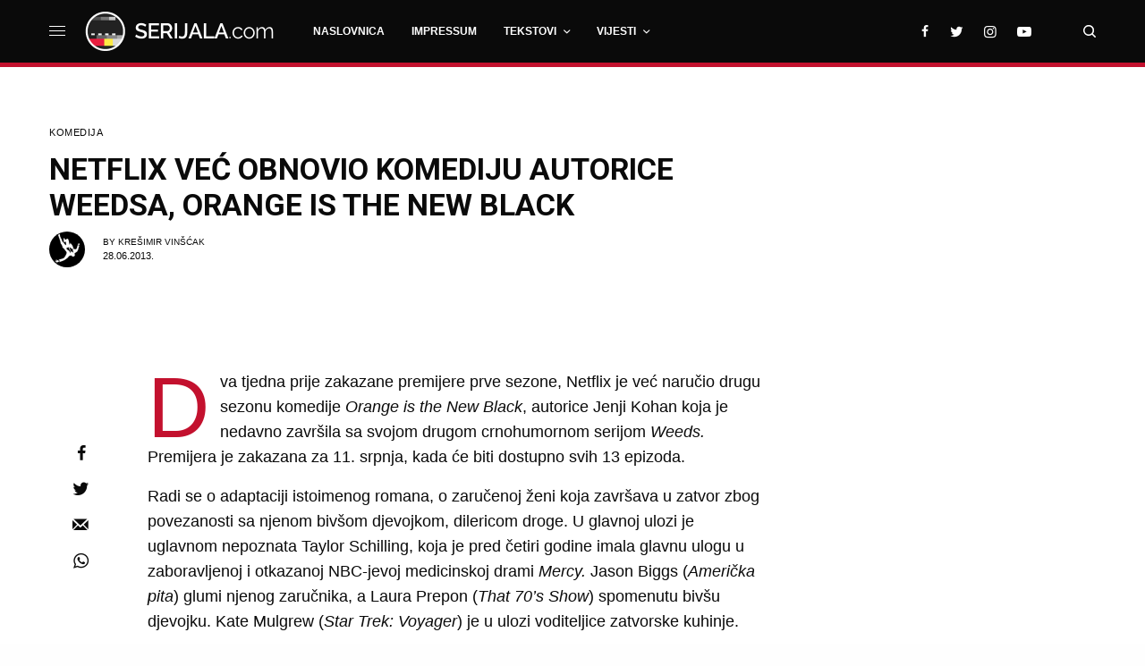

--- FILE ---
content_type: text/html; charset=utf-8
request_url: https://www.google.com/recaptcha/api2/anchor?ar=1&k=6LeyizMeAAAAAD3vbpZkl4WtwnqS_qtYNb07lKvB&co=aHR0cHM6Ly93d3cuc2VyaWphbGEuY29tOjQ0Mw..&hl=en&v=7gg7H51Q-naNfhmCP3_R47ho&size=invisible&anchor-ms=20000&execute-ms=30000&cb=rpoakww5z441
body_size: 47841
content:
<!DOCTYPE HTML><html dir="ltr" lang="en"><head><meta http-equiv="Content-Type" content="text/html; charset=UTF-8">
<meta http-equiv="X-UA-Compatible" content="IE=edge">
<title>reCAPTCHA</title>
<style type="text/css">
/* cyrillic-ext */
@font-face {
  font-family: 'Roboto';
  font-style: normal;
  font-weight: 400;
  font-stretch: 100%;
  src: url(//fonts.gstatic.com/s/roboto/v48/KFO7CnqEu92Fr1ME7kSn66aGLdTylUAMa3GUBHMdazTgWw.woff2) format('woff2');
  unicode-range: U+0460-052F, U+1C80-1C8A, U+20B4, U+2DE0-2DFF, U+A640-A69F, U+FE2E-FE2F;
}
/* cyrillic */
@font-face {
  font-family: 'Roboto';
  font-style: normal;
  font-weight: 400;
  font-stretch: 100%;
  src: url(//fonts.gstatic.com/s/roboto/v48/KFO7CnqEu92Fr1ME7kSn66aGLdTylUAMa3iUBHMdazTgWw.woff2) format('woff2');
  unicode-range: U+0301, U+0400-045F, U+0490-0491, U+04B0-04B1, U+2116;
}
/* greek-ext */
@font-face {
  font-family: 'Roboto';
  font-style: normal;
  font-weight: 400;
  font-stretch: 100%;
  src: url(//fonts.gstatic.com/s/roboto/v48/KFO7CnqEu92Fr1ME7kSn66aGLdTylUAMa3CUBHMdazTgWw.woff2) format('woff2');
  unicode-range: U+1F00-1FFF;
}
/* greek */
@font-face {
  font-family: 'Roboto';
  font-style: normal;
  font-weight: 400;
  font-stretch: 100%;
  src: url(//fonts.gstatic.com/s/roboto/v48/KFO7CnqEu92Fr1ME7kSn66aGLdTylUAMa3-UBHMdazTgWw.woff2) format('woff2');
  unicode-range: U+0370-0377, U+037A-037F, U+0384-038A, U+038C, U+038E-03A1, U+03A3-03FF;
}
/* math */
@font-face {
  font-family: 'Roboto';
  font-style: normal;
  font-weight: 400;
  font-stretch: 100%;
  src: url(//fonts.gstatic.com/s/roboto/v48/KFO7CnqEu92Fr1ME7kSn66aGLdTylUAMawCUBHMdazTgWw.woff2) format('woff2');
  unicode-range: U+0302-0303, U+0305, U+0307-0308, U+0310, U+0312, U+0315, U+031A, U+0326-0327, U+032C, U+032F-0330, U+0332-0333, U+0338, U+033A, U+0346, U+034D, U+0391-03A1, U+03A3-03A9, U+03B1-03C9, U+03D1, U+03D5-03D6, U+03F0-03F1, U+03F4-03F5, U+2016-2017, U+2034-2038, U+203C, U+2040, U+2043, U+2047, U+2050, U+2057, U+205F, U+2070-2071, U+2074-208E, U+2090-209C, U+20D0-20DC, U+20E1, U+20E5-20EF, U+2100-2112, U+2114-2115, U+2117-2121, U+2123-214F, U+2190, U+2192, U+2194-21AE, U+21B0-21E5, U+21F1-21F2, U+21F4-2211, U+2213-2214, U+2216-22FF, U+2308-230B, U+2310, U+2319, U+231C-2321, U+2336-237A, U+237C, U+2395, U+239B-23B7, U+23D0, U+23DC-23E1, U+2474-2475, U+25AF, U+25B3, U+25B7, U+25BD, U+25C1, U+25CA, U+25CC, U+25FB, U+266D-266F, U+27C0-27FF, U+2900-2AFF, U+2B0E-2B11, U+2B30-2B4C, U+2BFE, U+3030, U+FF5B, U+FF5D, U+1D400-1D7FF, U+1EE00-1EEFF;
}
/* symbols */
@font-face {
  font-family: 'Roboto';
  font-style: normal;
  font-weight: 400;
  font-stretch: 100%;
  src: url(//fonts.gstatic.com/s/roboto/v48/KFO7CnqEu92Fr1ME7kSn66aGLdTylUAMaxKUBHMdazTgWw.woff2) format('woff2');
  unicode-range: U+0001-000C, U+000E-001F, U+007F-009F, U+20DD-20E0, U+20E2-20E4, U+2150-218F, U+2190, U+2192, U+2194-2199, U+21AF, U+21E6-21F0, U+21F3, U+2218-2219, U+2299, U+22C4-22C6, U+2300-243F, U+2440-244A, U+2460-24FF, U+25A0-27BF, U+2800-28FF, U+2921-2922, U+2981, U+29BF, U+29EB, U+2B00-2BFF, U+4DC0-4DFF, U+FFF9-FFFB, U+10140-1018E, U+10190-1019C, U+101A0, U+101D0-101FD, U+102E0-102FB, U+10E60-10E7E, U+1D2C0-1D2D3, U+1D2E0-1D37F, U+1F000-1F0FF, U+1F100-1F1AD, U+1F1E6-1F1FF, U+1F30D-1F30F, U+1F315, U+1F31C, U+1F31E, U+1F320-1F32C, U+1F336, U+1F378, U+1F37D, U+1F382, U+1F393-1F39F, U+1F3A7-1F3A8, U+1F3AC-1F3AF, U+1F3C2, U+1F3C4-1F3C6, U+1F3CA-1F3CE, U+1F3D4-1F3E0, U+1F3ED, U+1F3F1-1F3F3, U+1F3F5-1F3F7, U+1F408, U+1F415, U+1F41F, U+1F426, U+1F43F, U+1F441-1F442, U+1F444, U+1F446-1F449, U+1F44C-1F44E, U+1F453, U+1F46A, U+1F47D, U+1F4A3, U+1F4B0, U+1F4B3, U+1F4B9, U+1F4BB, U+1F4BF, U+1F4C8-1F4CB, U+1F4D6, U+1F4DA, U+1F4DF, U+1F4E3-1F4E6, U+1F4EA-1F4ED, U+1F4F7, U+1F4F9-1F4FB, U+1F4FD-1F4FE, U+1F503, U+1F507-1F50B, U+1F50D, U+1F512-1F513, U+1F53E-1F54A, U+1F54F-1F5FA, U+1F610, U+1F650-1F67F, U+1F687, U+1F68D, U+1F691, U+1F694, U+1F698, U+1F6AD, U+1F6B2, U+1F6B9-1F6BA, U+1F6BC, U+1F6C6-1F6CF, U+1F6D3-1F6D7, U+1F6E0-1F6EA, U+1F6F0-1F6F3, U+1F6F7-1F6FC, U+1F700-1F7FF, U+1F800-1F80B, U+1F810-1F847, U+1F850-1F859, U+1F860-1F887, U+1F890-1F8AD, U+1F8B0-1F8BB, U+1F8C0-1F8C1, U+1F900-1F90B, U+1F93B, U+1F946, U+1F984, U+1F996, U+1F9E9, U+1FA00-1FA6F, U+1FA70-1FA7C, U+1FA80-1FA89, U+1FA8F-1FAC6, U+1FACE-1FADC, U+1FADF-1FAE9, U+1FAF0-1FAF8, U+1FB00-1FBFF;
}
/* vietnamese */
@font-face {
  font-family: 'Roboto';
  font-style: normal;
  font-weight: 400;
  font-stretch: 100%;
  src: url(//fonts.gstatic.com/s/roboto/v48/KFO7CnqEu92Fr1ME7kSn66aGLdTylUAMa3OUBHMdazTgWw.woff2) format('woff2');
  unicode-range: U+0102-0103, U+0110-0111, U+0128-0129, U+0168-0169, U+01A0-01A1, U+01AF-01B0, U+0300-0301, U+0303-0304, U+0308-0309, U+0323, U+0329, U+1EA0-1EF9, U+20AB;
}
/* latin-ext */
@font-face {
  font-family: 'Roboto';
  font-style: normal;
  font-weight: 400;
  font-stretch: 100%;
  src: url(//fonts.gstatic.com/s/roboto/v48/KFO7CnqEu92Fr1ME7kSn66aGLdTylUAMa3KUBHMdazTgWw.woff2) format('woff2');
  unicode-range: U+0100-02BA, U+02BD-02C5, U+02C7-02CC, U+02CE-02D7, U+02DD-02FF, U+0304, U+0308, U+0329, U+1D00-1DBF, U+1E00-1E9F, U+1EF2-1EFF, U+2020, U+20A0-20AB, U+20AD-20C0, U+2113, U+2C60-2C7F, U+A720-A7FF;
}
/* latin */
@font-face {
  font-family: 'Roboto';
  font-style: normal;
  font-weight: 400;
  font-stretch: 100%;
  src: url(//fonts.gstatic.com/s/roboto/v48/KFO7CnqEu92Fr1ME7kSn66aGLdTylUAMa3yUBHMdazQ.woff2) format('woff2');
  unicode-range: U+0000-00FF, U+0131, U+0152-0153, U+02BB-02BC, U+02C6, U+02DA, U+02DC, U+0304, U+0308, U+0329, U+2000-206F, U+20AC, U+2122, U+2191, U+2193, U+2212, U+2215, U+FEFF, U+FFFD;
}
/* cyrillic-ext */
@font-face {
  font-family: 'Roboto';
  font-style: normal;
  font-weight: 500;
  font-stretch: 100%;
  src: url(//fonts.gstatic.com/s/roboto/v48/KFO7CnqEu92Fr1ME7kSn66aGLdTylUAMa3GUBHMdazTgWw.woff2) format('woff2');
  unicode-range: U+0460-052F, U+1C80-1C8A, U+20B4, U+2DE0-2DFF, U+A640-A69F, U+FE2E-FE2F;
}
/* cyrillic */
@font-face {
  font-family: 'Roboto';
  font-style: normal;
  font-weight: 500;
  font-stretch: 100%;
  src: url(//fonts.gstatic.com/s/roboto/v48/KFO7CnqEu92Fr1ME7kSn66aGLdTylUAMa3iUBHMdazTgWw.woff2) format('woff2');
  unicode-range: U+0301, U+0400-045F, U+0490-0491, U+04B0-04B1, U+2116;
}
/* greek-ext */
@font-face {
  font-family: 'Roboto';
  font-style: normal;
  font-weight: 500;
  font-stretch: 100%;
  src: url(//fonts.gstatic.com/s/roboto/v48/KFO7CnqEu92Fr1ME7kSn66aGLdTylUAMa3CUBHMdazTgWw.woff2) format('woff2');
  unicode-range: U+1F00-1FFF;
}
/* greek */
@font-face {
  font-family: 'Roboto';
  font-style: normal;
  font-weight: 500;
  font-stretch: 100%;
  src: url(//fonts.gstatic.com/s/roboto/v48/KFO7CnqEu92Fr1ME7kSn66aGLdTylUAMa3-UBHMdazTgWw.woff2) format('woff2');
  unicode-range: U+0370-0377, U+037A-037F, U+0384-038A, U+038C, U+038E-03A1, U+03A3-03FF;
}
/* math */
@font-face {
  font-family: 'Roboto';
  font-style: normal;
  font-weight: 500;
  font-stretch: 100%;
  src: url(//fonts.gstatic.com/s/roboto/v48/KFO7CnqEu92Fr1ME7kSn66aGLdTylUAMawCUBHMdazTgWw.woff2) format('woff2');
  unicode-range: U+0302-0303, U+0305, U+0307-0308, U+0310, U+0312, U+0315, U+031A, U+0326-0327, U+032C, U+032F-0330, U+0332-0333, U+0338, U+033A, U+0346, U+034D, U+0391-03A1, U+03A3-03A9, U+03B1-03C9, U+03D1, U+03D5-03D6, U+03F0-03F1, U+03F4-03F5, U+2016-2017, U+2034-2038, U+203C, U+2040, U+2043, U+2047, U+2050, U+2057, U+205F, U+2070-2071, U+2074-208E, U+2090-209C, U+20D0-20DC, U+20E1, U+20E5-20EF, U+2100-2112, U+2114-2115, U+2117-2121, U+2123-214F, U+2190, U+2192, U+2194-21AE, U+21B0-21E5, U+21F1-21F2, U+21F4-2211, U+2213-2214, U+2216-22FF, U+2308-230B, U+2310, U+2319, U+231C-2321, U+2336-237A, U+237C, U+2395, U+239B-23B7, U+23D0, U+23DC-23E1, U+2474-2475, U+25AF, U+25B3, U+25B7, U+25BD, U+25C1, U+25CA, U+25CC, U+25FB, U+266D-266F, U+27C0-27FF, U+2900-2AFF, U+2B0E-2B11, U+2B30-2B4C, U+2BFE, U+3030, U+FF5B, U+FF5D, U+1D400-1D7FF, U+1EE00-1EEFF;
}
/* symbols */
@font-face {
  font-family: 'Roboto';
  font-style: normal;
  font-weight: 500;
  font-stretch: 100%;
  src: url(//fonts.gstatic.com/s/roboto/v48/KFO7CnqEu92Fr1ME7kSn66aGLdTylUAMaxKUBHMdazTgWw.woff2) format('woff2');
  unicode-range: U+0001-000C, U+000E-001F, U+007F-009F, U+20DD-20E0, U+20E2-20E4, U+2150-218F, U+2190, U+2192, U+2194-2199, U+21AF, U+21E6-21F0, U+21F3, U+2218-2219, U+2299, U+22C4-22C6, U+2300-243F, U+2440-244A, U+2460-24FF, U+25A0-27BF, U+2800-28FF, U+2921-2922, U+2981, U+29BF, U+29EB, U+2B00-2BFF, U+4DC0-4DFF, U+FFF9-FFFB, U+10140-1018E, U+10190-1019C, U+101A0, U+101D0-101FD, U+102E0-102FB, U+10E60-10E7E, U+1D2C0-1D2D3, U+1D2E0-1D37F, U+1F000-1F0FF, U+1F100-1F1AD, U+1F1E6-1F1FF, U+1F30D-1F30F, U+1F315, U+1F31C, U+1F31E, U+1F320-1F32C, U+1F336, U+1F378, U+1F37D, U+1F382, U+1F393-1F39F, U+1F3A7-1F3A8, U+1F3AC-1F3AF, U+1F3C2, U+1F3C4-1F3C6, U+1F3CA-1F3CE, U+1F3D4-1F3E0, U+1F3ED, U+1F3F1-1F3F3, U+1F3F5-1F3F7, U+1F408, U+1F415, U+1F41F, U+1F426, U+1F43F, U+1F441-1F442, U+1F444, U+1F446-1F449, U+1F44C-1F44E, U+1F453, U+1F46A, U+1F47D, U+1F4A3, U+1F4B0, U+1F4B3, U+1F4B9, U+1F4BB, U+1F4BF, U+1F4C8-1F4CB, U+1F4D6, U+1F4DA, U+1F4DF, U+1F4E3-1F4E6, U+1F4EA-1F4ED, U+1F4F7, U+1F4F9-1F4FB, U+1F4FD-1F4FE, U+1F503, U+1F507-1F50B, U+1F50D, U+1F512-1F513, U+1F53E-1F54A, U+1F54F-1F5FA, U+1F610, U+1F650-1F67F, U+1F687, U+1F68D, U+1F691, U+1F694, U+1F698, U+1F6AD, U+1F6B2, U+1F6B9-1F6BA, U+1F6BC, U+1F6C6-1F6CF, U+1F6D3-1F6D7, U+1F6E0-1F6EA, U+1F6F0-1F6F3, U+1F6F7-1F6FC, U+1F700-1F7FF, U+1F800-1F80B, U+1F810-1F847, U+1F850-1F859, U+1F860-1F887, U+1F890-1F8AD, U+1F8B0-1F8BB, U+1F8C0-1F8C1, U+1F900-1F90B, U+1F93B, U+1F946, U+1F984, U+1F996, U+1F9E9, U+1FA00-1FA6F, U+1FA70-1FA7C, U+1FA80-1FA89, U+1FA8F-1FAC6, U+1FACE-1FADC, U+1FADF-1FAE9, U+1FAF0-1FAF8, U+1FB00-1FBFF;
}
/* vietnamese */
@font-face {
  font-family: 'Roboto';
  font-style: normal;
  font-weight: 500;
  font-stretch: 100%;
  src: url(//fonts.gstatic.com/s/roboto/v48/KFO7CnqEu92Fr1ME7kSn66aGLdTylUAMa3OUBHMdazTgWw.woff2) format('woff2');
  unicode-range: U+0102-0103, U+0110-0111, U+0128-0129, U+0168-0169, U+01A0-01A1, U+01AF-01B0, U+0300-0301, U+0303-0304, U+0308-0309, U+0323, U+0329, U+1EA0-1EF9, U+20AB;
}
/* latin-ext */
@font-face {
  font-family: 'Roboto';
  font-style: normal;
  font-weight: 500;
  font-stretch: 100%;
  src: url(//fonts.gstatic.com/s/roboto/v48/KFO7CnqEu92Fr1ME7kSn66aGLdTylUAMa3KUBHMdazTgWw.woff2) format('woff2');
  unicode-range: U+0100-02BA, U+02BD-02C5, U+02C7-02CC, U+02CE-02D7, U+02DD-02FF, U+0304, U+0308, U+0329, U+1D00-1DBF, U+1E00-1E9F, U+1EF2-1EFF, U+2020, U+20A0-20AB, U+20AD-20C0, U+2113, U+2C60-2C7F, U+A720-A7FF;
}
/* latin */
@font-face {
  font-family: 'Roboto';
  font-style: normal;
  font-weight: 500;
  font-stretch: 100%;
  src: url(//fonts.gstatic.com/s/roboto/v48/KFO7CnqEu92Fr1ME7kSn66aGLdTylUAMa3yUBHMdazQ.woff2) format('woff2');
  unicode-range: U+0000-00FF, U+0131, U+0152-0153, U+02BB-02BC, U+02C6, U+02DA, U+02DC, U+0304, U+0308, U+0329, U+2000-206F, U+20AC, U+2122, U+2191, U+2193, U+2212, U+2215, U+FEFF, U+FFFD;
}
/* cyrillic-ext */
@font-face {
  font-family: 'Roboto';
  font-style: normal;
  font-weight: 900;
  font-stretch: 100%;
  src: url(//fonts.gstatic.com/s/roboto/v48/KFO7CnqEu92Fr1ME7kSn66aGLdTylUAMa3GUBHMdazTgWw.woff2) format('woff2');
  unicode-range: U+0460-052F, U+1C80-1C8A, U+20B4, U+2DE0-2DFF, U+A640-A69F, U+FE2E-FE2F;
}
/* cyrillic */
@font-face {
  font-family: 'Roboto';
  font-style: normal;
  font-weight: 900;
  font-stretch: 100%;
  src: url(//fonts.gstatic.com/s/roboto/v48/KFO7CnqEu92Fr1ME7kSn66aGLdTylUAMa3iUBHMdazTgWw.woff2) format('woff2');
  unicode-range: U+0301, U+0400-045F, U+0490-0491, U+04B0-04B1, U+2116;
}
/* greek-ext */
@font-face {
  font-family: 'Roboto';
  font-style: normal;
  font-weight: 900;
  font-stretch: 100%;
  src: url(//fonts.gstatic.com/s/roboto/v48/KFO7CnqEu92Fr1ME7kSn66aGLdTylUAMa3CUBHMdazTgWw.woff2) format('woff2');
  unicode-range: U+1F00-1FFF;
}
/* greek */
@font-face {
  font-family: 'Roboto';
  font-style: normal;
  font-weight: 900;
  font-stretch: 100%;
  src: url(//fonts.gstatic.com/s/roboto/v48/KFO7CnqEu92Fr1ME7kSn66aGLdTylUAMa3-UBHMdazTgWw.woff2) format('woff2');
  unicode-range: U+0370-0377, U+037A-037F, U+0384-038A, U+038C, U+038E-03A1, U+03A3-03FF;
}
/* math */
@font-face {
  font-family: 'Roboto';
  font-style: normal;
  font-weight: 900;
  font-stretch: 100%;
  src: url(//fonts.gstatic.com/s/roboto/v48/KFO7CnqEu92Fr1ME7kSn66aGLdTylUAMawCUBHMdazTgWw.woff2) format('woff2');
  unicode-range: U+0302-0303, U+0305, U+0307-0308, U+0310, U+0312, U+0315, U+031A, U+0326-0327, U+032C, U+032F-0330, U+0332-0333, U+0338, U+033A, U+0346, U+034D, U+0391-03A1, U+03A3-03A9, U+03B1-03C9, U+03D1, U+03D5-03D6, U+03F0-03F1, U+03F4-03F5, U+2016-2017, U+2034-2038, U+203C, U+2040, U+2043, U+2047, U+2050, U+2057, U+205F, U+2070-2071, U+2074-208E, U+2090-209C, U+20D0-20DC, U+20E1, U+20E5-20EF, U+2100-2112, U+2114-2115, U+2117-2121, U+2123-214F, U+2190, U+2192, U+2194-21AE, U+21B0-21E5, U+21F1-21F2, U+21F4-2211, U+2213-2214, U+2216-22FF, U+2308-230B, U+2310, U+2319, U+231C-2321, U+2336-237A, U+237C, U+2395, U+239B-23B7, U+23D0, U+23DC-23E1, U+2474-2475, U+25AF, U+25B3, U+25B7, U+25BD, U+25C1, U+25CA, U+25CC, U+25FB, U+266D-266F, U+27C0-27FF, U+2900-2AFF, U+2B0E-2B11, U+2B30-2B4C, U+2BFE, U+3030, U+FF5B, U+FF5D, U+1D400-1D7FF, U+1EE00-1EEFF;
}
/* symbols */
@font-face {
  font-family: 'Roboto';
  font-style: normal;
  font-weight: 900;
  font-stretch: 100%;
  src: url(//fonts.gstatic.com/s/roboto/v48/KFO7CnqEu92Fr1ME7kSn66aGLdTylUAMaxKUBHMdazTgWw.woff2) format('woff2');
  unicode-range: U+0001-000C, U+000E-001F, U+007F-009F, U+20DD-20E0, U+20E2-20E4, U+2150-218F, U+2190, U+2192, U+2194-2199, U+21AF, U+21E6-21F0, U+21F3, U+2218-2219, U+2299, U+22C4-22C6, U+2300-243F, U+2440-244A, U+2460-24FF, U+25A0-27BF, U+2800-28FF, U+2921-2922, U+2981, U+29BF, U+29EB, U+2B00-2BFF, U+4DC0-4DFF, U+FFF9-FFFB, U+10140-1018E, U+10190-1019C, U+101A0, U+101D0-101FD, U+102E0-102FB, U+10E60-10E7E, U+1D2C0-1D2D3, U+1D2E0-1D37F, U+1F000-1F0FF, U+1F100-1F1AD, U+1F1E6-1F1FF, U+1F30D-1F30F, U+1F315, U+1F31C, U+1F31E, U+1F320-1F32C, U+1F336, U+1F378, U+1F37D, U+1F382, U+1F393-1F39F, U+1F3A7-1F3A8, U+1F3AC-1F3AF, U+1F3C2, U+1F3C4-1F3C6, U+1F3CA-1F3CE, U+1F3D4-1F3E0, U+1F3ED, U+1F3F1-1F3F3, U+1F3F5-1F3F7, U+1F408, U+1F415, U+1F41F, U+1F426, U+1F43F, U+1F441-1F442, U+1F444, U+1F446-1F449, U+1F44C-1F44E, U+1F453, U+1F46A, U+1F47D, U+1F4A3, U+1F4B0, U+1F4B3, U+1F4B9, U+1F4BB, U+1F4BF, U+1F4C8-1F4CB, U+1F4D6, U+1F4DA, U+1F4DF, U+1F4E3-1F4E6, U+1F4EA-1F4ED, U+1F4F7, U+1F4F9-1F4FB, U+1F4FD-1F4FE, U+1F503, U+1F507-1F50B, U+1F50D, U+1F512-1F513, U+1F53E-1F54A, U+1F54F-1F5FA, U+1F610, U+1F650-1F67F, U+1F687, U+1F68D, U+1F691, U+1F694, U+1F698, U+1F6AD, U+1F6B2, U+1F6B9-1F6BA, U+1F6BC, U+1F6C6-1F6CF, U+1F6D3-1F6D7, U+1F6E0-1F6EA, U+1F6F0-1F6F3, U+1F6F7-1F6FC, U+1F700-1F7FF, U+1F800-1F80B, U+1F810-1F847, U+1F850-1F859, U+1F860-1F887, U+1F890-1F8AD, U+1F8B0-1F8BB, U+1F8C0-1F8C1, U+1F900-1F90B, U+1F93B, U+1F946, U+1F984, U+1F996, U+1F9E9, U+1FA00-1FA6F, U+1FA70-1FA7C, U+1FA80-1FA89, U+1FA8F-1FAC6, U+1FACE-1FADC, U+1FADF-1FAE9, U+1FAF0-1FAF8, U+1FB00-1FBFF;
}
/* vietnamese */
@font-face {
  font-family: 'Roboto';
  font-style: normal;
  font-weight: 900;
  font-stretch: 100%;
  src: url(//fonts.gstatic.com/s/roboto/v48/KFO7CnqEu92Fr1ME7kSn66aGLdTylUAMa3OUBHMdazTgWw.woff2) format('woff2');
  unicode-range: U+0102-0103, U+0110-0111, U+0128-0129, U+0168-0169, U+01A0-01A1, U+01AF-01B0, U+0300-0301, U+0303-0304, U+0308-0309, U+0323, U+0329, U+1EA0-1EF9, U+20AB;
}
/* latin-ext */
@font-face {
  font-family: 'Roboto';
  font-style: normal;
  font-weight: 900;
  font-stretch: 100%;
  src: url(//fonts.gstatic.com/s/roboto/v48/KFO7CnqEu92Fr1ME7kSn66aGLdTylUAMa3KUBHMdazTgWw.woff2) format('woff2');
  unicode-range: U+0100-02BA, U+02BD-02C5, U+02C7-02CC, U+02CE-02D7, U+02DD-02FF, U+0304, U+0308, U+0329, U+1D00-1DBF, U+1E00-1E9F, U+1EF2-1EFF, U+2020, U+20A0-20AB, U+20AD-20C0, U+2113, U+2C60-2C7F, U+A720-A7FF;
}
/* latin */
@font-face {
  font-family: 'Roboto';
  font-style: normal;
  font-weight: 900;
  font-stretch: 100%;
  src: url(//fonts.gstatic.com/s/roboto/v48/KFO7CnqEu92Fr1ME7kSn66aGLdTylUAMa3yUBHMdazQ.woff2) format('woff2');
  unicode-range: U+0000-00FF, U+0131, U+0152-0153, U+02BB-02BC, U+02C6, U+02DA, U+02DC, U+0304, U+0308, U+0329, U+2000-206F, U+20AC, U+2122, U+2191, U+2193, U+2212, U+2215, U+FEFF, U+FFFD;
}

</style>
<link rel="stylesheet" type="text/css" href="https://www.gstatic.com/recaptcha/releases/7gg7H51Q-naNfhmCP3_R47ho/styles__ltr.css">
<script nonce="qyBlIspGuicoljrRIQ7VFg" type="text/javascript">window['__recaptcha_api'] = 'https://www.google.com/recaptcha/api2/';</script>
<script type="text/javascript" src="https://www.gstatic.com/recaptcha/releases/7gg7H51Q-naNfhmCP3_R47ho/recaptcha__en.js" nonce="qyBlIspGuicoljrRIQ7VFg">
      
    </script></head>
<body><div id="rc-anchor-alert" class="rc-anchor-alert"></div>
<input type="hidden" id="recaptcha-token" value="[base64]">
<script type="text/javascript" nonce="qyBlIspGuicoljrRIQ7VFg">
      recaptcha.anchor.Main.init("[\x22ainput\x22,[\x22bgdata\x22,\x22\x22,\[base64]/[base64]/UltIKytdPWE6KGE8MjA0OD9SW0grK109YT4+NnwxOTI6KChhJjY0NTEyKT09NTUyOTYmJnErMTxoLmxlbmd0aCYmKGguY2hhckNvZGVBdChxKzEpJjY0NTEyKT09NTYzMjA/[base64]/MjU1OlI/[base64]/[base64]/[base64]/[base64]/[base64]/[base64]/[base64]/[base64]/[base64]/[base64]\x22,\[base64]\\u003d\x22,\x22w5AlEcOwL8ObZ8K/wpkdDMOAAsKydsOxwr/CisKPTTI2ajBQBht0wpxMwq7DlMKiX8OERQbDlsKJb38+RsORNMOCw4HCpsK9UgByw4XCihHDi2fCssO+wojDuhtbw6UYASTClUXDl8KSwqp2LjIoGR3Dm1fCrz/CmMKLUsKXwo7CgRUiwoDCh8KKZcKMG8O4wopeGMO9NXsLOcOMwoJNEht5C8OEw6dIGUFjw6PDtngiw5rDusKCBsOLRUHDq2IzYUrDlhNhR8OxdsKwLMO+w4XDksKcMzkFSMKxcDrDiMKBwpJecEoUd8O6Cwd5wqbCisKLfsKAH8KBw5/CisOnP8KnecKEw6bCusOVwqpFw4LCn2ghUipDYcKuZMKkZm7DjcO6w4JWOCYcw6bCocKmTcKQLnLCvMObV2N+wpI5ScKNFMK6woIhw6kPKcONw4dnwoMxwprDjsO0LhM9HMO9QQ3CvnHCvMOXwpROwo49wo0/w7bDiMOJw5HCtkLDswXDjMOOcMKdExdmR1/Drg/Dl8KyKWdeXDBIL1nCgSt5XXkSw5fCqcKDPsKeNyEJw6zDumrDhwTCn8OOw7XCnx0QdsOkwr4zSMKdfzfCmF7ClsKrwrhzworDuGnCqsKiRFMPw5nDlsO4b8OtMMO+wpLDnk3CqWAbQVzCrcOSwrrDo8KmEHTDicOrwpjCqVpQeUHCrsOvIsKEPWfDgMO+HMOBCV/DlMONJcKdfwPDvsKhL8OTw4MEw61Wwp3CucOyF8KGw7s4w5peSlHCusOWbsKdwqDCvsOiwp1tw7XCn8O/dX0XwoPDicOCwrtNw5nDtsKXw5sRwr3Cp2TDsl9GKBdRw7sGwr/Co1/[base64]/CtUXDnwA7w6hbCMO3wrFHw4rClm5xw7HDq8KAwrZUMsKEwpnCk1nDhsK9w7ZtPDQFwp7CocO6wrPCuCg3WW0uKWPCj8KcwrHCqMODwrdKw7Ikw4TChMOJw4pWd0/CjnXDpmBtQUvDtcKEFsKCG31nw6HDjm08SiTCiMK+woEWXsO3dQRcB1hAwpJYwpDCq8O1w7nDtBABw4nDs8Onw6zCjx8WbC5BwpjDpUtpwoctKcKVZcOxUTN/w5DDkcOAbTJFSwDCi8O6QSLCnsOKRwNzJVxywoZXFnDDg8KQS8KQwotowqDDssKxXhLCgGdSLgZ4GcKPwrnDvFnCtsOgw6wabGFywp9ZK8K5VcObw5tLe1Y7Q8Knw7IgNE1QAwrDlUTDscO8OsONw5BYwq45V8OZw5kZAsOnwqMpOx3DmcKlbMKKw4/CkcOowrfCk2/DgsO/w6dPN8O3bsO8SSzCpxDCusKwOVTDvcKfHsOLHVbDk8OgEC8Hw6XDpsK5HMOwF27CgQXDt8KawprDgncRIkN4wq8Nw70ew6TCi27DlcK4wonDszEgJBs3wr8KEjkjXQvChsOUD8KrD31bKA7DpMK5FHLDkcK/LkjDj8OfJMO1wpxxwrVYeBvCjsKnwpHCmsOqw4TDjMOuw5zCqsOHwonCu8OzUcOWZyXDplfCvsOWb8OZwrQteRAVDjXDiQEXXlvCoQt7w5M2a3xELMKZw4LDrMKhwobDoXfDnkrCtE0vacOjQMKcwr8DFFHCjE9Bw6p0wp7ChBhuwqDCkinDn2MHQALDtC/DvxV4w4QFfsK0P8KuP1nDhMOjwpjCh8KPwpnDlMKPD8KtecKEwrA/[base64]/CrEJtwqXDtBHCqj3DucK3wp0aacK3w4JpKAlcw4jDq2pFUGUIAcKkXsObKS/[base64]/CpMKOQDPCkMKFw43Dm0sIHE/CisOJwoFVLUt5QsOLw6LCnsOpFlcOwp3CmsOPw53CnMKOwq8wAMOYRsO+w7EDw5rDnk5JaTVpNsOFSlPCoMO9TFJKwrzCqsOWw5h4NT/ChwLCucOXD8OKSiPCvjlOw6IuOULDosO/dsKoMHNWXcKbP09dwoAjw7HCpMO3dVbCuX5Pw43DvMOtwpYhwo/DnMOzwovDlBTDng1Hwo7CocOQwr81LE9ew5JYw608w7vClVZVW07CvwTDuw5+Hjo5C8OeZW9Swp5qU1pNaT/[base64]/CtMOWw6sew5Miw6fCuFdAdx5vwqvDkMKtwpJjw6UAXV00w7fDm2PDtcOiTmvCrMOew57Csg/CtV7Dk8KjG8OjQsO+YMKQwrJOwpR2SUDCqcO/[base64]/Ck8OowrVzK1zCtsKiwpZwNxp6w44qSWHDkxLDt1IHw4/[base64]/DocOowp9hw6LDhlPDmk/CtsOPXsOBw6MBw554dFbCpGvDmgpFUw3Cs2PDmsK/FzjDtXl4w6rCv8O0w7nCjE1Fw6ELKGPChydzwo3Di8OvLMOAeAUVKEPCtgfCj8O6wrnDocO5worDtsO/wrR8w6XCkMOVcDw6wrZhwr7ClXLDpcKmw65dXcONw4EyD8Oww49Lw64XCmnDpsKQKsK7SsODwpXDnsO4wplqUFEkw4jDoFRNE2DDmMOaHSt/[base64]/DhgQrwq4RM8OFwooASMO6wq8WwqJ0bMKbelQxD8KkMMK3V20ow4hfaWjDk8OXO8KAw6XCsTHDhWPCjMOMw4vDhkBmMcONw6XCkcOlfsOkwq1dwoHDlsOzesK5G8OiwrPDncKuIWIVw7s9H8KgRsOowqzDmcOgNgYqWsKoaMOzw78Rwr/[base64]/CmGPClsONIsKiw4oHf8KwXzXDscK2w6TDtHPDmnvDiWQwwoPCjWbCtcOBecOEDyFLRCrCr8KRwoo7w61iw5tbw5nDgcKoacKnTcKmwqhwWxVBSMOCEi8uwo8oQxMhwoE/wpRGcxkQMwx8woHDmAPCminCu8OCwq4cw7rCmB/DncOSSmDDm2x6wpTCmxZEShjDgylpw6jDv10hwo/CsMOww5HDpTfCoTbCjnx0TiEdw7TChTghwoDCv8KlwqrDgEM8wosWCC3CqxJCw73DncO2LSPCs8K/[base64]/Cg8KEwp3CtcOJwooFwp9HwrXClT0kO282L8KZwqkTw7B7wpFwwp3CocKIR8K0OcONDVo3aWNBwqVbMsKOF8OIScOpw60Qw5tqw53CrRZJcsOww7nCl8O7wqBYwqzDvEzClcOFTsK7X1dpQ23CvsOrw6jDssKiwqfDtDzCnUwNwpAUd8Ohwq/DghbChcKTdMKtQiTDkcO+ZUNewpTCo8KhXG/CgUwNwoPDrgoAKV9oH2FnwqU+eB9Aw5HCvBZTU0HDiUzCisOQwohtw5LDoMOOA8OWw4ETwqDCtChuwovDs3TCmRdbw4xnw4ZXUMKnd8O3f8K4wr1dw7/CmHJRwrLDjD5Dw6Ynw4xbK8ORw5gyCMKBK8KzwpVoAMKjDFvCgS/CisK6w7I6P8O9wofDnkfDu8KRe8OIO8KBw7sIDTtww6NKwq3CscOEwpBEwq5aGHM6CTnCgMKAasKLwrvCn8KZw78Iwp0oC8KOKlzCvMKmw7LCpsOOwrQ4P8KdQC7CisKhw4TDr3p/[base64]/Mk5FGMOzBsKiTkXDoQ3CisKywrI3wpx8w4LCgVE/bXXCt8KZwoXDiMKww7nCjQcoFmgCw4ltw47DoFw1I07CrV/Dn8Onw4PDthLCuMOtFULCqMKhATfCmcO/w5UpZ8OMwrTCskbDvsOzEMKKYcObwrHDlFTCj8KmGcOQwqLDjhMMw5VJLsKHwo3CgBl8wpQ0wpbDnU/CtXNXw6XCkHnCgjA2TcOzPFfCgShcf8KiS0YzB8KES8KvQxLCkyfCk8OeYWhFw7FGwp0dGMO4w4fCssKabl3CiMOUwq4sw4crwpxWfhHCp8ObwqMXwp/DixzCuhvCmcOdO8KqaQJ5eRhdw6jDsTwXw4DDrsKkwr/DsSRnAmXCmsO/IcKmwrl4W0gbb8K3MMKJKjRlTlDDk8O4TXxEwpQCwpMfGsKrw7zCr8OkGcOaw68gZ8KdwqrCjE7DkCp/Z1VXMsKvw6ouw5JrQXERwq3Di3rDjcOzPMONBDXDi8Kfw7k4w6UpSMOPKSrDq1/Ci8O/wo0WZsKffT0owoTCr8Oow7VSw6vDtcKITsOjNDdBwolLB1JawpxZw6bCjAnDswbCnsOYwonCoMKfMhDCn8KcXkNMw7zCqBJJwr17ajRcwpjDmsKQwrfDo8KxYMODwrbCh8OFT8O8f8OFN8OqwpkgYcOONMKfL8OxQ2LCsinCgGnCvMKIABrCpcOhdFHDqsOYMcKDVcK/GcO0woXDhATDpsOwwqwTEsKjRMOyGUAvZ8Omw5/ChsKSw5UxwrjDmjvCtcOsOCTDv8K7Zlx9wpPCmcKHwqBFwrvCnC/Dn8KKw6FbwrnCisKjNcKqw6A/[base64]/w5xMYXHDlXUkcx7CuMO7wobCvGtswqEGw4gMwoDCsMK9WsKYO1vDtsKvw6rDnMO1fMOdcR/DmnVOQMK1cFYCw43Ci3DDucOZw417GCZbw5Mlw6bDicO8wr7DhcKgw7oHLMOdw6lqwoLDrMOIPsKNwoMnUHTCrxzDr8Onwo/DhwEhwqgtdcOZwrjDlsKHdsOZw6pVw4nCq2cFMAAuKH4bPHnCiMKLw69hcTXDj8O1CV3CklB7wrHDncK2wrPDicK+YDN4LgtWbFc0VQvDk8OAHSI/[base64]/CkDk0w6IeTjw3w63CvMKEwrVXw5LDrUIQwonDp18jQ8OpEcO2w5HCujJJwrDDr2gIW0fDuSQJw6FGw67DiAE+wpQdLlLCiMKNwpXDp2zDjMOOw6kdQcKZM8KvbUN+woPDmizCqcOsbj9IODYKfWbCoR8/X3whw7gldQINc8Kkwpg1woDCtMKWw5zDlsO6XiEpwq7Cv8ODD2otw4zDk3A8WMKuKlFKS2nDt8O7w5PCq8O0S8ORB00sw5xwFhrCpMOPR33ChMOWNcKCUU7Cu8KALREBGcK/[base64]/w4zDhV0EVVDCqsO9w7prH8O3wqDDk1rDlsOfwp7DvsObaMOZw7bCoGAXwrxYesKcw77DicOvIH8Ow6/Dv3/CscOfMD/DscOZwoLDpMOHw7jDgxfDicK4w7/ChkoiF00AaThqBMKPA0o4SRtnbiDCoS7ChG5xw5DDjSEfOsO2w5IBw6PCmRvDgFLDl8O4w6k4G0kkF8OddCTDm8OYPwPDhMO+w6hPwqwsHcO2w5c4YsOfdyRRfsONwofDlD1hw6/CoyTCvjDCuXbCn8Olwo9GwonCtifDpXdCw4Ubw5/Dv8K/w7hTSljCiMOZbD8vECJVwrMzYkvCqsK/fcKlHjxFwpRBw6Jqf8OOFsOew6fDu8Ofw7rDhgZ/RMK+CSXCkWBOTDspw5k5HEgODsKKI3waEmJ4I3hcWFlsKcOkNDN3wpXDpGzDhsKxw5skw5zDlEDDvjhBJcONw73CmWojI8KGNGfCp8OnwqMdw7bCkyg5w5LCocKmw4nDvsOeIcOEwp3Dh09MLMOJwo52wrgZwqB/JXM+AWokLcK4wrXCssKlQMOMw7XCqEh0w6PCk3UGwrVPwpkGw706cMOON8Oiw60aRsOswpY0QBFvwqQPNktUw7YGOsOzwrfDiiDDvsKGwq/[base64]/[base64]/DgsKtwoh+w6YUP8OFK2HCq8Kcwp5yU3PDocKPZCfDrcKcVMODwpbCmzMZw5XDvV5Bw5N0N8KzMkzDh2/DuhXCqcK6NcOPwoMXVMOaMsOcAcOAL8KdQVjDogZeVMO+VMKnVgk3woLDs8O9wrgNBsOsZ3/DvMKIwrnCrlJsccO4wrdMw5AEw7fCi0cBEcK7wotPGsOCwo0nVAVuw4PDn8OAM8K5wpfDn8K0O8KSFi7DicOYwp5cwrDCocO5wobDscOmYMOVKlg5w5g8OsKGP8KMMAEGwp5zEz3CqRc2cV94w4LCm8Krw6dMworDn8KgajTCgX/CgMKiOsKuw7fCmG3DlMOtCsOqRcOmT24nw5AHZsONU8OdE8Osw5HDpnLCv8K9w7ZrfsO1EQbCoUpdwpBIUcK7MCgaacOVwrB/[base64]/O1HCkiHDoMKNbsKpVzhfCcO5MwXCksOaOcOgwodKPcO7QB3CpXoHbMK2wovDmg7DsMKZDiskBS7ChzFzw5Aff8KRw43Dsi1Uw4QbwqXDpg/Ci1bCq2LDqcKaw4dyJsKhOMKTwrl2wrrDjyDDssKew7nDlsOFLsK1DMOfIRpuwr/CqhfCqz3DqF5Rw61Yw4bCkcOjw5ZiCsOKWcO3wrbCvcKYQsK2w6fCm3HClALChD/[base64]/Dk8OHw53CuTVuDiFJTl0wwrnDjsO3wozCjMKjw7nDs23CrzMvNl5WDsKkekrCng5Aw6vCn8KKNcOaw4t1N8K0woTCl8K/wrEjw6/[base64]/[base64]/Cu0bCiH/DtRN4wptFw63Dl1PDrRk/D8KiQcK3wodmw51qNyTCsRVswq9RGcKCFCJGwqMJwqhOwpNPw53DhMKww6/DssKOwqgEw791w4DDhcKSSQ/CpcOdN8OZwpRDTcKicC4ew4V3w4nCocKcLTdGwqAdw5vCgXxNw79XQiJcIsK6FQnCmsO4wpHDqn/[base64]/CjsOPCsOLw5fDvcOjwrLCv8OiXCUQwpR8w4PCgmRbwrHDpsO3w7Mnw4lywrHCnMOTdwvDuXHDhcO5woJxw6kvZ8KYw77CqE/DrMODw4/[base64]/DvCDCrAQTw6RswonDsMKEwoxsYsKjw6www58BMAQmw6JFGyU+w5jDqj/Dm8O/MsO3MMO8RU8cREpBw57ClMOxwpxARsO2wo4Rw5gLw5HChcOdCgdtMkLCt8Oow5rCg2zCrsOJUsKZEsOHUzrCjMK0JcO3FcKdSyrDgBZ0UXvDs8OMccKrwrDDh8KeCMKVw4wGw49Ew6bDnih7Ry/Cu3fCqBJACcOeKMKXDMOLIcO0c8K4wrUpw67DrQTCqMOmTsO3wrTCklnCr8Oowo8rZGxTwpoLwoHDhBjCpifDiCM4RcOLPMO3w4JGGcKiw755aWXDumw0wrjDry7DoFVRYi3Dq8KdPcOEO8OBw7sdw7oCYcODAWNUw5/Dg8OXw6/CtcKdNHIiA8OpdsKxwrjDkcOKLsKvFsKmwrlrDsOGV8OVXsO3PsOjQcO6wp7DqhZ1wpx8XcKobVlaPMKJwqDDngXCqg88w6vCqVbCoMKkw7zDrnXCqsKOwqTDiMKtQMO/CjTDpMOmKMK2OTBgdlQhXyvCkUpDw4PCo1nDomvDmsOBKMOsNWAfM0bDv8ORw4llJxrCncKqw7LCnsK0w5w6MsK0woZ5TMK4MsODWcOswr7Cr8KxNm/Cuz1ITVUYwpgnTsONWj5ya8OEw43Dk8ORwqNOFcOTw4LDqHUvwpzDpMORwrrDpcK1wp1uw7nDk3rCvBTCpsK2woXClsOewrvClcOWwqbCk8KXaGAvOMOSw50dwq55UGnDiCHCt8K8wpHCm8ORdsKHwrXCu8O1PU0lfQcHUsKfccKdwoXCnDrDlwQNw4/CmsKCw6PDhD/CpGnDgR/DslvConsrw7EGwqU9w7x4wrTDoh88w6JRw5PCrMOvLcOIw5cQVcKww67Dl1fCqGNRFWNSKcKbdk3CmsKXw5dUXWvCq8OaMsOWBCpqwq1zUHMmFSM0woJXYkgew5UEw7NbXMOBw71zXcORw6zCtmlEFsK7woTCh8KCVMOlScKnRXrDssO/[base64]/[base64]/[base64]/[base64]/[base64]/DqgE/[base64]/Bw/[base64]/Cu8OmX8KbwpPDn8KFBAkwwo3Co0AUHsOlwrkKasOFw5UQe3AvJcOFdsKfSnDCp1t2wptKw6zDucKTwqcwSsO8w57Dk8OIwqbChGPDvl4ywrTClcKFwobCmMOWUcKywpgkBEV3WMO0w5jCljovOxDCmsOaRFdNwqjDsT5AwqtOa8KnKcONSMOsSRojMsOkw6TCkEc/[base64]/DpsO8w4w9w7rCoznDlcOfwp3DhDbDtCU/wrEEdHnCq2Bcw6/DjmfCnQzCkcOJw5zDisKhSsK2w79pwqZ2Z0tuQ3J3wpViw7jCkHvDoMO8wpTCnMKowonDisK5clVAP2UcJ2hCGzPDgsOQw5o8w7lFY8KKZcO2w7HCicOSIMOgwq/CiX8jIcOmKjLClF4Uw6vDow3Cu344EsO3w4AXw4HCi2VYH0LDosKpw48CLsKcw7XDv8OBXsOQwroBXSrCs1TDoiptw4/Cj3ZkRMOHMn/Dtw1vwqN4MMKfO8KyEcKhdFwOwpIrwolswrAnwodzw6XDnhM/ZnYiYcKrw5tOD8OUw4LDscO/[base64]/[base64]/KsKZY0/[base64]/JcKCVw/[base64]/[base64]/wq7DqmLCvClcfVjCl8KsHsO9GjXDh17DqR8Jw7DCmBdVJ8KYwrpDXC3Du8OtwqHDj8KKw4DDrsOrWcO0CMK4d8OJM8OCw7BwdsKwUxw/wqzDk1rDhcKGXcOjw7YlJMOgQMO8w6lRw7A7wqfCosKUQRDDmDbCihUTwqvCjAvDqcOUQ8O9wpg0RMK3ARhHw5EZR8OeFhw/QktnwrzCqcKGw4XChn8wc8OFwrVQAWnCrhYbUcKcLcKPwqdowoNuw5dRwpTDl8KdVsOffcK/w5PDnWbDlmUfwoTCp8KsXcO7SMO9XcO6acOWJsKwHsOBZw1sQMO7DFRrUHNvwqt4F8Oew5HCpcOMwoHCnFbDsGrDvsOhbcKbZ3lAwpchMxxVAsKUw5cNAcO+w7XCjcOjFns9QcOUwp3CuVBtwq/CmxvCnw4Pw6xlOHotw5/Dl0NBWEzCgihhw4PCoCvCgVldw6ssNsOxw4DCoT3Di8KIw6ETwrHCqxZCwoBRUsOmfcKHGcKGVmzDlzNcDXMnMcOAHgoqw7PCuGvDgsKhwpjCl8ODSl8Lw7NGw61zfHgtw4PDozTCoMKHP1DCrBXCoF3CvsKzFlVjM1wZwqvCvcOPNsO/wr3DgcKGa8KFbcOdWT7Cs8OXenHCucOPJylnw71dbB43wpN1wo0fPsOTwooWwozCusOUwoA3Mn3CrhJDCnLDpHXDu8KNw4DDt8KXN8O8wpbDtFdBw7JOWcOGw6dLeHPCmsK7RMOgwpUdwoNWeXE/JcOaw7zDh8O/RsOpJsOxw6DCtB0Ow47Cn8K+J8KxdxfDg0cfwqzDtcKXwpzDicK8w4NxD8Onw6wHJsOvU11BwoPDlShzclw/KGXDvmHDlCVHRBHCscO8w59IfsKmJwJRw4BpXMOmwqB4w5jCnhAZYcOxwpdSesKAwok4b2J/w4c0woMswrjDjsKGwpXDlnEjwpABw4/CmlpvEMOewqBRAcK+AmfDpSjDrkdLWMOaGyHCuS40QMOqKMKEwp7Cm17DplU/[base64]/Dizwew5vDqMKTw64lw64OCSNoI19owrorwr/Cl1cNGMKtw5TCqxcZASvCnSRRBMOTT8OHVivDu8ODwp4TI8K9IS5tw7Qzw4rDuMOpCjnDsRPDg8KQE2EBw6XCqcKjw67ClsOGwpnCjn0awp/DnRrCocOVQyJ6GQIXwqrCtcONw4jCmcK2w44uVyp4TQEmwprCk0fDjnHCoMOYw7fDmsKlC1jDhm/CksOow7LClsKsw5suTjnCqgQ9IhLCicKvMGPClXvCgcO/wpfDo08bRmtzwqTDsCbCqwpEbmZkw5fDmC9Nb2RrNsKLQ8ONJjnDgcKfe8Orw7IEZWp4wpbCiMOaL8OkJSUNRMOEw63ClDbCgFo9wqDCgsO9wq/Cl8OIw4nCmcKmwqUrw7/ClMKcIsKjwpLCmC55wo4HDnPCvsK+w6zDl8KILMOxeVzDlcOgSgfDlmDDo8KQw6hrUsKGwoHDv3zCocKpU11DNMKcTsONwo3DtsO8wp4gwrXDvmYZw4PDtsKUw7FEDsKWSMK9c0/[base64]/Cv3DCosONwpnDo8OKJ8KtJ311woDDrggDNMKaw6bCpmIrIUXCkQJQwr91TMKbCDHDucOQIsKlZRl6aSs2BsOqTQvCvsOuw48DT3sQwrLCj2JiwrrDhMO5STUUYgB2w6xrwqLCtcO1wpTCkSbDu8KfOMOmw4/DiH7Dky3CsQVtV8KoYGjDh8OtacOBwocIw6fDmiPDiMK9woVqwqdqw7/Dmj98ccKhRkAvwrdTw58ZwqbCrBcPbcKFw6kXwpDDmcOlw7XCmiw4H3jCmsKcwpk/w7/CjQ5mW8OmL8KCw4dFw78HehHDrMOmwrLDuCFEw4PCh3M3w7LDi0IYwrrCg2lMwpohGjnCtmLDr8KawpDCpMK0wqRPw4XCqcK6V0bDt8KyKcKKwoRkw6wfw6nCjwg4wocFwpfCrDVMw7fCo8KtwqVeTA3Dt2M/w7nCjUPCjFbCmcO5JcKyaMKPwpDCucK8wqnCmsOaIsKVwo7DisKxw61Kw6VXcwk/TXY8BsOxXh/DicKKUMKAw49UIQ1Owo1wFsOZOsKQNsOIw61rwp5pCcKxwqh1LMOdwoACw5c2ZcKLRcK+McOlEn5SwrrCq2fCu8KXwrnDnMKiWsKrT2MJDE5pdHF5wpYyBVTDjsOwwoUtIjYKw6ofekXCqsKww7/CtXPDgsOdfcO1fMK2wogbU8OBZTs0Rhc4Wh/ChArClsKATMKnw6fCm8K4SgPCjsKqT1nCq8KsOycvMsK4YcOkwqPDunDDh8Kxw77DoMO/wpTDt2FxAT8bwqIhUjPDlcK6w6g7w5okw5cBwozDrcKrdH8jw6FDw7XCqmTCmcOlG8OBN8OXwrrDrsKFa10bwo0wZXQEIMOQwobCsQjDsMOJw7AKaMO2VAE9wovDmgHDgGzCmzvCtcKkwro1VcO+w7rCkcK+S8KvwqhGw6/CqU/DuMO8bsKowr4CwqBpRWoRwprClsO4ThRBwqR9w4DCp3Rcw7soCSMSw5w6w5fDocKFOGQdaA7Dq8Otwq12GMKOw5TDusO5CsKnJ8OJAsKoLy/CjMK1wpfDksO2KA0qZl/CilU4woPCoVLCrMO5MMO+IcOIeHx5fcKQwq7Dk8Osw49TD8ObfMOEXsOmLsOOwqFAwqU6wq3CiU5Wwr/DhH9vwpHCtykvw4/DqW9ZVkBqacKUw6BOOcKkFsK0c8OyDcKjTDAmw5diUTvCnsOUwrLCkD3CvGw/wqECL8OVfcKnwrbDrDBDVcKKwp3CqS9WwoLCkMOGwrIzw7vCqcKyVQfCssKQGnVmwqXDisKBw4giw4gnw63Dp10mw5zDsQBzw4DCuMKWGcKPwrE1BMK5wrZcwqMMw5jDnsOMw4ZsOsO+w67ClsK1w4BUwp/CrMO/w6zDm3TCtB8LDxbDq3VNRxJ8JMOmVcKbw7I1wrFXw7TDrC0qw4kVwprDhCfCr8Kwwr7DssOjIsO2w7lywpA6bE5jNMKiw5ECw6TCvsORwrDCtCzCr8OqNzg+YMKwBCV1eCA4cx/[base64]/[base64]/CrTs2woHDqcOnwrpXIF7DnkZ/QBnDhhwSwrTDkkDCjlzDoyF7woYKwpLDpWdXP1BVUsKvMjEuaMOuwq4Kwrk7w6lTwp0edR/DgxtwJ8OpWsK0w4nCncOgw5PCt24cW8Ovw74vTcOWCF0YZXAkwos8wq5jwr/DuMKEFMO4w5PDsMOSQS0XC3LDhMObwog0w5U/wrvCnhvCrsKIwq1UwqLCsQDCgcOKSTk2OSDDoMK0bwMpw5vDmg/CkMOmw7ZGGXwGw7NkL8KiGcOXw70ZwpcJGsKnw5LCpsO1GMK3wrl2MgzDjl96McKKfwDCmH5/wp/ClDwaw4BZM8K1YkPCqnvDocKYeTLCug0/w6FnCsOlBcK0LU0cSw/[base64]/CuMOZwrzChE/[base64]/KcO8Q35dw7PCl8KVwr3Cs8Onw4DDv8OuMMKgTMKCwqPCqcKxwpHDrMK5CsObwoQZwqM4ZsOKw5rCpcKvw7TDrcKuwoXCuAVyw4/ClWVjVTPCjALDuggAwqrClMOuH8ORwr3ClcK8w5QLRHXCjATCmsKfwqPCuzVNwrAHVcOow7jCvMKzw4LCjMKLKMOgB8K/w73Dh8Opw47CpyXCpV1jw6DCmRDCvwhFw53CnBtewpbDtR1JwpvCjUbDgXXDg8KwVcOzMsKXcsKwwqUZwonDl0rCnMKpw79Nw6wIMAQpwrMCNVV/wrkLwrZbwq8Aw4DCtcK0TcOYwrjDi8KjAcOnIXlZPMKXMjXDtmvDiybCgsKLIcK1EsO/wpEew6rCrn3DusOwwrjDhcOcZUowwoc/wqDCrsKzw74hQ0UkVcK/SQ7CncOiWlzDosK8RcK/VXTDrB0FZMK3w5/CmjLDn8KwTmkwwq4swqsQwoFfA1ERwoh8w6bDhHJEKMKTfMORwqdmfUsXO0jDhD8awoXDtEHDisKWTUPCsMKJD8OYwozClsK8G8OzTsO9QlTDh8OebQgdw7YsXMKSHsOZwq/DsAA/M3rDmhclw69ywr44ZBcXNsKFKMKMwr9bw6oiw40Ha8KnwoU+w5tOUMOMOMKawpQtw5TCm8OuJCpHGyrDgMOSwpvDj8O0w6bCicKYwrZNDljDhsOmW8Ojw6/ChC9oWsKNw4dRBU/Dr8O7wrXDrCrDscOqHQ7DlwbCoVEwbsONBx3DqsO3w7AHw7rDo0wiLjA9BMOUwqseUcKMw4gvVFHCmMKzeGDDp8Ovw6R1w4/DvsKFw7BYZxskw4vCny9VwpBZBDx9w4bDq8KWw5rDq8Kuw7k0wpzCgnUAwr/[base64]/CnWLCicK2wrNkwozCvlVrw4bDksKYFRIAwoLChD/DvgLCmMO8w77CkGAXwpJOwpPCqcOsD8KOQ8OEfE1lJC0YdMK/woEew69YY3EsCsOgfGcoAS/DpB9fbsOrNj55CMOsASnCn1jCqFUXw6o4w63Co8Ojw5dHwp/Dix9QLRFJwqDCuMK0w4bCpEbDhQ/[base64]/GcKTwqLDoMObw5/Cu8KjwpgCJEDDmB9aU8OfwqzCs8Kmw7TCkMKkwqjCiMKaD8ODR0rDrMODwqMHLm58PsO8CH/ChcKVwq3ChMOyUsKMwrTDlnbDo8KJwrXDmFZ5w4rDm8KUFsOPZsOmcCBrFcKqbh1vAw7ChEFgw4VLJwleCsKIw4LDgnXDolrDkMOAO8OJesOkwqLCusK1wpLChSkVwqxTw702bH4SwrzDhMKqOVUAW8OSwoEHfsKqwo7CtH/Ds8KALsKnL8KUQcKOS8Kzw6Zswqd7w4UBw71ZwoEdSGLDsBXCly1Ow5Aewo0keT/DicKbwqbCpMKhDm7DmBbDv8KCwrfCsncVw7rDnsOkJsKTQsKBwoTDqnUSw5PCpxbDsMOPwpTCjsKHCcK8OScsw5DCgWNrwocSw7NTNXMZRH3DjMOLwqVPSmsLw6HCoi/Cij/DgTQZPlAYFg4Twqx5w4jCr8OZwr7CmcKpeMOzwodGwr5ewpxCwqbDgMOjw4/Dj8KjDcOKODUVDExEdsKHw7Qew5lxwpQ8wrHDkDosUQFNU8KCXMKjSALDn8KFckInwrzDu8Ozw7HCl3/DlzTCjMOrwo/Dp8KAw5UKw47DmcO2w5vDrQ14KsONwrPDv8KAwoEzYsOswoDCncOCwr5+BsOzOH/Cmk0Bw7/CssODMx3Dlh5Zw71CVyVHV2nCs8OUTgMgw450wrMqbRh9flA4w6TDlcKdwqNfwr4nMEk3fcK+DDpyFcKDw4fCjMOjZMOlYMOow7bCgcKoG8OKHMK9w68swooiw4TCqMKSw6Ijwrp0w4PDvcK/M8KHYMKHQ2vDr8Kpw55yV33CqsKTFmPCsGXDiXzDvi8HdW7DtBPDn2cOP2pEFMObesOHwpF9KWfDvSdZCcKgaRRxwo0iw4LCrMKLPcK4wrPCjMKAw4t8w6Z0GsKdM3nDhcOCTsObwoTDjAzCh8OdwpA6VcOTImnCrsO/BjtcSMODwrnDml3DoMKHAXoDw4TDlzfCkcO+wprDicONYzDDrcKlwp/CmFXCsQEaw7jDmsO0wr8Gw7JJwqrCmsKww6XDqHPCnsOOwp/Dq0kmwq9Nw5R2w5/[base64]/Cmk/CncKgwpJZw6M1w6/CiFfCpzDCggQja8OQw6ZCw4LDsybDmkLCnjsrBWTDtmvDrT4nw44ZfW7Ci8O0w5fDkMOQwqApIMODLMKuB8O9U8O5wqkbw4Q/LcOmw5k9wq3Dm1A1LsOucsO/PcKALATChsKZahTCucK2w53CnGTCri42Y8Ojw4nCvgwEL199wqHDqMOhwqZ7wpYEwrPCmGMFw6/DlMKrwq4yBSrDgMK2EBBoMWPCv8KXwpEcw6spTcKJVH/Co00iRcO7w7zDlGl8Pl4pw7PClA8kw5Etwp/CrG/DmltVGMKASATDmMKqwrkUTSDDthzCkjBVwrfDssKXecOPw613w6LCn8KFE3IyN8Oow6vCksKFQ8ORZRLDmUV/TcKrw4bCihpDwq0qw6JfBEXDlcO9BxXDjAIhb8OPw6hdbg7CkwrDtcKHwoDClRvCqMKxwpltwrLDjlV0WSMGIGluw5skw7rChQbCjAPDuVc4w5RiLUwNNR7Dk8OnNsO1wr8LPwcFODvDtcKYb3k8XkUkTMO9dsK2cB96AlfCs8OzXcK5b057YilvcC4WwpHDoyxZJ8K/wqDDqwfDnhJiw60swoEzRWwsw6fCnFzCvUzDsMO5w4gEw6QrfcO/[base64]/[base64]/DljfDhsKCw7rCgMOkw4QqCsKZwr/[base64]/wpzCrGPCqsOhJVdFOsO2w7vDj1cdw4PCoMOmcMOnw5B+ScKzb2vCgcKEwoPCiR/DhyJgwpczcXJ7w5HCvB94wppow7nCgcO5w7HDiMO9DlNmwoFzwqYAGcKlRGLChhDCuw5Aw6rCt8KnBMK3UXdKwrd7wobCohYncxEfPHBSwprDn8KrKcOJw7LCkMKCKicWHTcDNFbDoCvDrMOgdWvCqMOAEcK0ZcOiw4IYw5QbwpHCh0tEe8OlwrUCfsOlw7PChcO/AcOpZDbCoMKUKRXCuMOtG8OQwpTDtUfCisKUw7vDiFnCmwXCpUzDjBMCwpwxw7UhZcOuwr4PeA9awqPDkR/Ct8OKfMKTQHbDpMKqw5LCuWNdwqwoY8O1w7w2w5oEIMKBcsODwrhLCHwdBcO/w5xkTsKYwofCo8OSCsK7AMONwp3Ck1MkJ1ETw4Z/SW7DmifDnGZUwpDDphx0YsKMw7zDkcKqwoVxw5DDmkdwCsKcScK4wqJOw7nDisOcwr3CjsOiw6PCtMK5b1PCkw5SYsKDX3Zcc8OcEMOtwqTDicOtU1TCrlrDnV/CqClNw5ZCw51EfsOOwqbDgHECLV1mwp0RPjpZwqbCiFhLwqonw4BEwpBfK8O7TWgawoTDr13Co8OUwq/Cq8OEwoVqITfDtGoxw7PCiMKvwp82wqQPwqfDsnnDoXLCnsKqecK+w6sIRhJlJMOCZMKVZi9oe19lesOMScK7U8OdwoV1CAJ4wpzCqcOiccO6NMOKwqvCncKhw67Cg0/[base64]/CvijDmsO8wok0LcKywoBYw4xyAXpuw5EJacKtNjjDmcOoM8OIVsOvIMKeFsOVRgzCicK7DMKQw5c7IQ0CwpTCmEnDmiDDnsKKNzfDtkkDwop3D8KXwrUbw7NMY8KKPcOLJh8FHQwCw44Ww6jDjRLDrgIAwrXCtsO4MBogXcKgworCtUJ/w7wzZcKpw4zDh8K/w5HClBjCkyVNXEcNasKkAsKlUMOIXMKgwpRPw65/[base64]/[base64]/SUHCmMOyCH/Cq8KGKHV2w7fDlj4mdSnCisO8w6AHw7AHTRV9W8Kbwq3DsE/DrcODLMKjWMKaQcObJn7CvsOAwqzDqgoPw5XDp8KbwrTDmCpRwpLCq8K8wrZgw7J6wrLCpk1HLXzCucKWX8OEw64Aw5fDnDTCv1pAw7htwpzChTPDmXQTD8O/QCrDi8KNBwDDugAZLsKFworCkMKhXcKuZU5hw6RVG8Klw5/[base64]/CksOew5nCjBLDr8Kqw7PCk8Khw6hsOQlNN8OnwoEZwp9mMsKzDgg2WcKaM2nDgsKCFsKPw4zCmjbCiQB0aF9lwoPDsggdR3bCkMK5dAfDs8OHw4teI3XCuB/Dv8O8w7A2w6zDtMOyQzbDi8O4w5sfcMKQwpTDisK/EiMjTWjDvGwSwo52McKjKsOAwqAvwogtw5zCucKPIcKww6N2wqbCtsOEwpQOw4bCjinDlsOhBXlYwrPCrkAEJsOgfsOfwoDDt8Opw6fDvHrCp8KYXm46wprDsE/CvHjDumrDkMKiwpoqw5TCgMOowr5POgxDIsOXXUovwqLCuhZTUTRuTsKwWcO3wqHCoiwywpnDnDlMw5/DtcKVwq5KwqzCr0rChX/CuMKwb8KZD8OKw7gHw613wqjCrcOzY1NRbGDCuMKkw6QEw4rCgQwpwqJ0McKBwp3DvsKJBMOkwonDg8K8w60/w5hoPEJgwpA+FQ7Cig3DvcOWPmjCo37DhgxGAMOTwqDDuW4Mwq/Cv8K+JXJuw7jDrMOIY8Of\x22],null,[\x22conf\x22,null,\x226LeyizMeAAAAAD3vbpZkl4WtwnqS_qtYNb07lKvB\x22,0,null,null,null,1,[21,125,63,73,95,87,41,43,42,83,102,105,109,121],[-1442069,524],0,null,null,null,null,0,null,0,null,700,1,null,0,\[base64]/tzcYADoGZWF6dTZkEg4Iiv2INxgAOgVNZklJNBoZCAMSFR0U8JfjNw7/vqUGGcSdCRmc4owCGQ\\u003d\\u003d\x22,0,0,null,null,1,null,0,0],\x22https://www.serijala.com:443\x22,null,[3,1,1],null,null,null,1,3600,[\x22https://www.google.com/intl/en/policies/privacy/\x22,\x22https://www.google.com/intl/en/policies/terms/\x22],\x22sncLc62/5ybxyF4/UzQ2usYnjO8Nv022HTEwBSTDNmU\\u003d\x22,1,0,null,1,1766873816023,0,0,[73],null,[182,152,95],\x22RC-1xIfE3ev63teoQ\x22,null,null,null,null,null,\x220dAFcWeA7XutgJgLGH30fcux6g-GFdc_ga13twXIkvAEvTF7C3O4vObd-lgDem5nGJ1WIY5cT3hni9C6LGYLTqo8QohSibZ4Z2xw\x22,1766956616055]");
    </script></body></html>

--- FILE ---
content_type: text/html; charset=utf-8
request_url: https://www.google.com/recaptcha/api2/aframe
body_size: -247
content:
<!DOCTYPE HTML><html><head><meta http-equiv="content-type" content="text/html; charset=UTF-8"></head><body><script nonce="zs48RN7CQCbk4fZgx5g8IA">/** Anti-fraud and anti-abuse applications only. See google.com/recaptcha */ try{var clients={'sodar':'https://pagead2.googlesyndication.com/pagead/sodar?'};window.addEventListener("message",function(a){try{if(a.source===window.parent){var b=JSON.parse(a.data);var c=clients[b['id']];if(c){var d=document.createElement('img');d.src=c+b['params']+'&rc='+(localStorage.getItem("rc::a")?sessionStorage.getItem("rc::b"):"");window.document.body.appendChild(d);sessionStorage.setItem("rc::e",parseInt(sessionStorage.getItem("rc::e")||0)+1);localStorage.setItem("rc::h",'1766870218015');}}}catch(b){}});window.parent.postMessage("_grecaptcha_ready", "*");}catch(b){}</script></body></html>

--- FILE ---
content_type: text/css
request_url: https://www.serijala.com/wp-content/themes/frozendonkeywheel/style.css?ver=1.2.3.0
body_size: 1299
content:
/*
	Theme Name: Frozen Donkey Wheel
	Theme URI: https://www.serijala.com
	Description: <strong>A Premium theme for magazine, editor, community and more! WordPress Theme by <a href="http://www.themeforest.net/user/fuelthemes">fuelthemes</a></strong> â€“ Update notifications available on Twitter and Themeforest <a href="http://twitter.com/anteksiler">Follow us on twitter</a> â€“ <a href="http://themeforest.net/user/fuelthemes">Follow us on Themeforest</a>
	Version: 1.0.0
	Author: Serijala
	Template: theissue
	Text Domain: theissue
	Domain Path: /inc/languages
*/

/*
.post .post-gallery {
	min-height: 250px !important;
	background-color: #fff;
}*/

.thb-social-links-container {
	padding-right: 15px;
}

.thb-social-links-container.thb-social-horizontal .thb-social-link-wrap {
	padding-right: 15px !important;
}

.thb-blockgrid.thb-blockgrid-style5 .post.featured-style.featured-overflow .post-overflow-content .featured-read-more {
	color: rgba(0, 0, 0, 0.0);
}

.post-detail .thb-article-tags {
    font-size: 12px;
}

.post .post-category {
    font-size: 11px;
	margin-top: 5px;
}

.post td {
	/*max-width: 690px !important;*/
	word-break: normal !important;
	font-size: 14px;
	vertical-align: top !important;
}

.post-detail .thb-article-tags a{
    margin-bottom: 15px;
}

.search-title.archive-title h1 {
    text-transform: uppercase;
}
    
.post .thb-post-date {
    font-size: 11px;
}

.post-content p a {
	text-decoration: none !important;
	border-bottom: 2px solid #c3112e;
}

.post-content hr {
	margin-top: 25px;
}

.post-content h1 {
	margin-top: 40px;
	margin-bottom: 25px;
}

.post-content a:hover {
	color: #c3112e;
}

blockquote {
    border-top: none;
    padding: 0px;
}

blockquote p {
    border-top: none;
    border-left: 10px solid #0a0a0a;
    padding: 0px 0px 0px 25px;
    font-style: italic;
    font-size: 20px !important;
}

.post.thumbnail-seealso {
	margin-top: 20px;
}

.thb-smart-list-image {
	margin-bottom: 20px !important;
}

.smart-list-count {
	font-size: 20px !important;
	font-weight: bold;
	color: #fff;
	line-height: 22px !important;
	background-color: #c3112e;
	margin-right: 15px;
	padding: 12px 15px;
	text-align: center;
	width: 60px !important;
	max-height: 65px;
}

#comments .comments-container {
	display: block;
}

.post-content table tbody {
	font-size: 10pt !important;
}

.post-content table  th {
	font-size: 11pt !important;
}

.gcard {
	display: none !important;
}

.wp-block-image figcaption {
    padding-right: 10px;
    text-align: right;
}

.post-content-container .fb-like {
	padding-top: 15px;
	padding-bottom: 25px;
	display: inline-block; position: static;
	max-width: 300px !important;
	overflow: hidden;
}

.wpb_wrapper .thb-post-bottom {
	display: none;
}

@media only screen and (max-width: 1024px) {
	#footer {
		display: none !important;
	}
}

.reviewcounter {
	font-size: 40px;
    line-height: 1;
    font-weight: 600;
    color: #fff;
    margin-bottom: 5px;
}

.thb-counter {
	visibility: visible !important;
	top: 55% !important;
}

span.odometer-value {
	visibility: hidden !important;
	display: none;
}

.thb-article-review.style2 .thb-article-figure .thb-average {
    -moz-border-radius: 60px;
    border-radius: 60px;
	width: 120px;
	height: 120px;
	right: 60px;
	bottom: -30px !important;
}

.thb-article-review.style2  {
	margin-top: 25px;
}

.thb-article-review.style2 .post_review_comments {
	border: none;
}

.thb-article-figure {
	margin-bottom: 25px;
}

.recenzija-box {
	padding: 0px 30px;
}

.recenzija-box   span {
	text-transform: uppercase;
	font-size: 14px;
	color: #c3112e;
	padding: 0;
	margin: 0;
	line-height: 0;
}

.recenzija-box .recenzija-info  p {
	padding-bottom: 8px;
	margin-bottom: 0px;
	font-size: 16px;
	line-height: 26px;
}


.recenzija-box .recenzija-ocjena p {
	color: #fff;
	font-family: Raleway, Arial, sans-serif;
	font-weight: 700;
	font-size: 48px;
	text-align: center;
	height: 120px;
	line-height: 120px;
	vertical-align: middle;
}

.subfooter-row .medium-10 {
	padding: 0 15px;	
}

@media only screen and (min-width: 1024px) {
    .post-detail.post-detail-style2 .alignfull, .post-detail.post-detail-style5 .alignfull, .post-detail.post-detail-style6 .alignfull, .post-detail.post-detail-style8 .alignfull {
        width: 98vw;
        margin-left: -49vw;
        margin-right: -49vw;
    }
}

.post-page-numbers {
	background-color: #c3112e;
	color: #fff;
	font-size: 16px;
	font-weight: bold;
	padding: 8px 14px;
	display: inline-block;
	margin: 0px 5px;
	text-decoration: none !important;
}

.post-page-numbers:hover {
	background-color: #fff;
	border: 3px solid #c3112e;
	padding: 5px 11px;
	color: #fff;
}

.post-page-numbers:visited {
	color: #fff;
}

.post-page-numbers:activey {
	color: #fff;
}

.thb-article-pagination .current {
	background-color: #fff;
	color: #000;
	size: 16px;
	font-weight: bold;
	padding: 8px 14px;
	display: inline-block;
	margin: 0px 5px;
}

.thb-article-pagination .current:hover {
	border: none;
}

--- FILE ---
content_type: application/javascript
request_url: https://us.gimp.zeronaught.com/__imp_apg__/js/volt-volterra_hmlodjle-83b259ef.js
body_size: 115461
content:
(function u(R,z,B,A){var lv={},lQ={};var lP=ReferenceError,lm=TypeError,lL=Object,lV=RegExp,lk=Number,lY=String,lg=Array,lu=lL.bind,ll=lL.call,lS=ll.bind(lu,ll),c=lL.apply,lE=lS(c),H=[].push,t=[].pop,e=[].slice,Q=[].splice,J=[].join,d=[].map,x=lS(H),U=lS(e),i=lS(J),G=lS(d),f={}.hasOwnProperty,h=lS(f),S=JSON.stringify,r=lL.getOwnPropertyDescriptor,ly=lL.defineProperty,lA=lY.fromCharCode,K=Math.min,lC=Math.floor,lX=lL.create,Z="".indexOf,v="".charAt,j=lS(Z),la=lS(v),ls=typeof Uint8Array==="function"?Uint8Array:lg ;var F=["charAt","qZ63Wk3NJg5KamQpwnqb0KBJdLH4yQXuTg","Google Inc","dXxI4fc","SkNd64pL-g","ms70US-4Jg","3DQjy9ps-Ym1tLnpbpg","yGY2jeBk6djvhtLGNLVRMEU","toekAQ7dTF5UfT127w","localStorage","6CQml-xP_NnHoNDABtZ2WA","dKqvFX77Y0RYJA","MlZ5xdUbiKuPieiYDg","yevdRSE","onerror","iEkphYkZ0g","Dubo","d9_XJkuGf1MWHw5MpCbhwNRodbaLvBqAXPOI1Bhm0v2_RD9YM85ZAtHaNx2_aNQtTM0AlZ2V7ZZhTy2k-w","parentElement","vbWQJir7RQ","70","MJisAjDeYQUHLXE2-w","performance","^[\\x20-\\x7E]$","tVZu6o8kqrE","4D0MgQ","7lBXvKwvlvPW","GfPiHRW2JlxKf2ktkB-J-4x_PaPDmhu6cNmHlVQyi_y6Ekl2","MfvIfWKuHHh0XQNMmXWS-Y0jaJf2oCC5","2CEIrbNC","wXAWrqkE9O3zp-PnVpZeBUXml3FuAA","yLSEMyfwcFxwYRM","Boolean","6SQMvaFn_dng_Q","BJ2IQUXJXyQSEBBM02g","tRU8mZIL9ef2pg","a4-JI3mbW2xgVElaonjC64g","j9DZXko","m8bUf2qwLic","([a-f0-9:]+:+)+","empty","PDwogpFtw4Dl6rY","J8HQJjqeFw","kKi_FB2HZWhbKypSp1yY06gYNg","event","YYaiFRTIMA","BQgc-u13iILy4omjbNwsfQ","Navigator","bZSbbmjqYWV6U14HzW6f6A","mdezcm8","M83Dbn-_","LNvxDg","Thsesbo","JUhrzsESmoqJov6bMIh4DQ","JcGIME7reXlZJUUH8hunyLwcFq6w_mHXab7AsjMUgc-_LG4","OPg","bp2HJGzJTmdpUEUY7XSB6Y8qHJfY6nPbZqje","t4aYJxTifQ","any","BYOTI3jdSDI7EwNW6iHfscYxA8-49XDBHbO5yhpltYTLeTkMBsIWU7DjJgDXKA","j9LOaG38HyElWEAo","6hkngd9548jFoK6XWds8TDrcqjNhVcZsmxB6AqSpDB17j8OivX77sEJv1Op1zgfe03r1OgFERjz-roZHGdnt0UrN9w","wevPJjOBBTU5","yqC8ECmHbjtLeQQ","veLOLDmLWCk","min","_zglxdVB","height","lwN44aEjtsyJ3A","TNvdRymJCDcZFhpVpSg","Gquu","FDUY5u1Vjr7t3A","ZgghjJID5dverA","_9rHZDChDys1","3LKtV2PGf19KaUs7wg","gcX8QA","9Q8UquFnxdnWpdTAfvd8HDs","FFFt","description","BVt5","05rnaUH4ehNfdmY1lFOs3q4WKZv52FHxW8XdkHIgiYn1Ew","ez1jqoFg_NXgravd","3URN6_korA","PgUCpJpQmw","2Ettn5YN19OZu6DxEg","JHFIjIESntE","className","FkNHtJBn","Y2NL5dN3","cbC3CTKRfD0nJC0qjTX4zLBMLOr5713lT5_9xzkyzNn4WBx0ZKgaAQ","OOCcAyKIfmBvOg","TextDecoder","-U5iz8E","6iw_gJBQsA","1dHPYmzqGjEkd0E1","characterSet","ItPCbB6pCDw","18nBMDm6","FVR88eEtvKyy_5bpQK0acls","-MLLbHP-Pw","Array","Node","sK2XMjmJRk53","xGcbq6sbzsTVvdg","6ndmuI4A","0eqKOlf2ZRg0KWB4-Bavs7EyWf6qohHaEt-I1BRQkw","screen","BubtBE7WAjopZhRbijWB59h1","0SI208di5YS1kLb-W_VFCk6v","8XdE0sJ-1pOm0rTv","8ISI","f_7LPymxa14WAz5kixffneUEMu0","PSE9htpy4NTs3vGi","Promise","rKK_AGzvZSwORUI","r_XyACI","xoecfhjPEQFeUFAU","ke_VY3PwM28DAg","q9_tTUPOPycJf39JzwbNmw","RpyxOzI","HRAVpKZzyuv6mbuQ","crypto","^(?:[\\0-\\t\\x0B\\f\\x0E-\\u2027\\u202A-\\uD7FF\\uE000-\\uFFFF]|[\\uD800-\\uDBFF][\\uDC00-\\uDFFF]|[\\uD800-\\uDBFF](?![\\uDC00-\\uDFFF])|(?:[^\\uD800-\\uDBFF]|^)[\\uDC00-\\uDFFF])$","6m1U77Q-k9Cy4qKBCA","y_ncZy2oHm4","D31738QdhYSUqQ","5LyQcn7TWnlVJAM9","VdbxUEf-VShECWNVlk0","slice","8c_HJTA","57qtRUTTbklZZHAewnKT","size","BXhg2sVEsg","h6uGLTLgSl1LdC4","7DcThalyoqa21Q","message","Z9q0","assign","defineProperty","8fbedSazezc2RwQe3CKU4ts","SubmitEvent","Wk1G2LQ6vQ","uxwdtKxWs-fm","WUsfzuxIk8Lgw8O3XtkIQAY","p-ztT0_TJhoAeXAA_h_5hfNaZL6viwunQJq8xW8_h96oWB5qY-ExMYztAzX0GJAaB_wsscCIyfE5eg","QUYnn6Am0Q","TMD7RGObYw","BbelfkH-LHk","IEJnytI","H2Bf76cWl7S01MDkJg","BsSWFBPZTg","RkxWrIoAug","zFlxnYI1r9bYoKydG58Ubgz5rCNCX4k6_FsKBA","QarfEBylEQN8fHhAkwQ","QpeuEQKrNlhLRjZj","dJKVV0nVLTJR","hM7CYyGpfS0lRlE-wDCJ4tx7CQ","hNuzHkfCbEkoIXcN","setTimeout","Lg0","ntOGVXTeAFBzUFU0yA","kL25EBmmWl4PWCp8-w3Biu8nDubhwgO9","hasOwnProperty","gqGbL2f1e3c5Flhp","nv_XWCfuCSMwXUsFhH8","dXVD0twwwsKpzrrH","zF1e5pkPvsD459e-N-0","jpyvBlHX","u72QCA3oF3Z6C2I","7x0r1ahA1svelA","hRwj3MI9i_LFoaXJSA","E0t-s4FzqIGR","Blob","getEntriesByType","wtveChycemgx","96SFNyHvQAI5BF4Bwin8uMluE8at_G38E7Pm1A","ADQfgoo","g62VKDD5R2xjbhNF2mSF_tM8HKaNnkvjJtWknVYE","\u202EhyAWVLIUe\u202D","R5m3Q0DgTQwWPDNq","94SyExw","zb63FxPaOnNBVyR85Bma3uYCKYTwnnTfH-aN","CustomEvent","-BN3kA","iS8bqrd3xIusj8WVRq1X","wffHNGu1axp3Og","65OnIBvAGyg","complete","0FhKuLI06g","Int32Array","zKynCVLrdlNeQWAslEWizbo","bW1R1Y8r35m5pILa","AjUgqrVpx_Q","9","bxgX7fUP3w","gYuGcWmaXWZyGA1t","0l8","cjcaoPZfw87WncH4","XpqcKz6jUEtgBAE","qdn5DQufEA","application\x2Fx-www-form-urlencoded","g7ObfnndACpxTUgMyFqK7Ys","b_DsWVKjGg","p8o","put","rwk","toString","FGtA-P9WsLmysQ","Tjkb3eYMicg","9l5jxtx-gpKOubQ","CSS","done","t4ucKjCseiQ","sVFOsw","indexOf","Vjsz5etkjI_B-o8","JV5j1I4I2I2F-Q","D35Y3ZYl64Csv5bSY6ol","awgIqPV_2PPkke3DKOBQa1-jwA","N2dD8_4lkqS0nceLBblNJR3jwlRYS5oq3w5yS4naeSBR08bHkmzBtCd_l54","Cs-nBAiwU3h4","z4K7NgjM","Version\\\x2F([0-9._]+).*Safari","dmIG0Q","pK6HOyfnZmR_","PXpe-PY9mbmrzg","uNqKbXfVNRJiSHcJ7Wqt","OYWHGBajN0R4EXo","type","99PmLQy3Hltca3sx","parse","rZm0GQvYZF9YfC92","RMHRIymFGGR7","eywgjfw","VRUSp-5czOTx2c2bb-wPeg2_mgRQf-tI-D9cL4CeJ35Rre6PkUmYkWQM8NtT7DD44hnCESNpJTL8tZpLD86GoDy9nSkrBWYaLEXvC9hQskIp8-wpZee774ZXCUbqyu3y8p-g","now","KaT8OA2idDM","lc_ZdSmpEG8ReQ","charCodeAt","uK2MFg76EEhmHHQo8A","1mIv7tNn9e-t","\\s","KDcCuvhO-_Ds","awgE8OoDwu_zm5fkY-VDOxk","jqk","u_zdXVX7KhQkZg","_0Vh1N4T","nE0viphFmg","DOMParser","BgFMp7sK6Ni5koLSKg","pMvsW1jINgESZQ","fBVvkokMy-o","9U0","qu3KLy-PDXlWQA","apply","ZZDqbii9J1kB","JUZF6ZUjnbivyQ","split","d6SCJx3qSGlyVhp2znuG6MciHg","clear","cpCxBUrLQFJXLXNDuFjokK4PNPM","wgkjhsND0Patvq4","zU9klbIkwtmWtLfoMqIHAxi5snYWHeU7mVojRpSoOFgbqg","gHpI6b0B","4ZqhVVPESg","NUdq-ZIb86A","N0t76KMKwqi5jb_mRIsGL28","getItem","some","ih9dsA","PtvZOg","T_LecSWVDRx6VTJh5RWB9w","W1Fq0NwMhaY","u4WBVkA","UHlX5fk_vKaqzMPOMqoIcw","ypi8OC7KX3JmSwxd0mPM8ZoqFc7ftXncYbuL4UwAtL_Ha3ARC8ZSDKqCa0mb","r_7hTQ-qDA8WKCR6hRw","Uint8Array","V5C_dUf0ZmEB","kc_VPQiNSDw","eygR5e9Uz6yGppjbV7tUIniC","jHVih7g","P63vVxyCWD8-","querySelectorAll","p__wXG6ROAM","ceil","sJbxNg63YhcoFTRj","(?: [(]([^ ]+):\\d+:\\d+[)]$)|(?:@(.+):\\d+:\\d+$)|(?:(?:at |^)([^ @]+):\\d+:\\d+$)","TextEncoder","4tHSRR-xIywfGAZG","Ur_UGTS7VlcqJxwzrmA","Xiss0tV-ods","MIyKaW_xWDQvEhte_g","3dGqd22zfjEsew","Int8Array","^[0-9]\\.[0-9]\\.[0-9]\\.[0-9]$","writable","0_3sGRydNURJRX0liQ","1jZw54gQjaWh4LQ","9YSNa3LAdzd8TkU","mB4Prrg6yM7z","z7K9Q1vGLhlAZjEC32GW2rFFdQ","6du9BQ","jwkVt8c0jtE","bZSZOHnb","Ymph6u8Kvaq8","pkVCpLU2t7SxmQ","5v_VbGbJ","WC0EnqZayvk","vKKhDmC1VFMQUQ","true","pZ_7XAuzDTJCaTJIigWevPMOBPuUt1HE","oMrhKQj7NgARRVwR","4Q0pmZRP-M7e963heNctSTqQrX5uStxzywsmGb-qGlBp19e0pX2tvx40z6FuxA_DzCbqaw1bHgaG2fM","cu3Wemz8Lg","Map","JYeJPXG2B1l9anZCoA","N6Wj","U3E2ushf3Q","2XZ1jbArpsXd_w","36-QLGnhfXd1","GwconMpEi8s","bLjeYEHeKBU6STk5g1aB4asxQa6MwnTaTKOW2ywb9w","fKeAY0_3V2tr","PszoXgGx","Cws","lU0nnJYA8vzvi-_Ad75k","162FIGTlbWJ2Dn0","gODVbHmGMhE5L0kWogXg","History","J3NpsrA2uA","gwkd__Ji3Pfu","sefPARCKa3QyBm9Onw","YpWjGQPfMxIOXw","top","hOPVcBmGFg","configurable","gX917qx-5_0","get","FrGsH1LJckY","decodeURIComponent","AN_LNyOJCnhebUwf","k9vURSq1KyIDCA9c8ibp","igMX5vZv6Oo","SDgK","HlJd5qQCxo-_wcH2P_5mIUG710kKOOM0_HQbadU","GCoVuaNty6rhh8rpD-1NcgDqj1IXb-AXvCJYJJSNL2ZFsg","bIGoAUvTXA","jLKnGR_DTERd","tWwJrZ0S_MfjufP0Xp5aPlw","qvbCECvTEC8","qllRgYU","g_DRdHLYJTc","url","U-rkAzqjLkQ","head","2RFn5Q","lHoqlowOwMjBrdfCapx-Inzs","ssnyESWXBQgK","g5WrNxHKdFt_byk","_rY","yM-g","8tDyUFD5bgk0F3s","appendChild","l3VM47EaiY_o1qc","RjQtmpNb286YsIq9ftw","action","5gsvmYM","-BF5tIJM68_MsqvxdtwoHAPbqGh4QMA","iterator","multipart\x2Fform-data","load","VCoRuuNg0-vwouzdS8FPfUc","Kxcvl85e9aDQn9LxcQ","wVNGp6osurC7mA","Py8ni45i5MqM","6n8qjKc","fk5m8f8","DAEzqZhQuY2C","QVlrxoBB9a_4-uWiEpgU","ZHdJ77kI96rl_ciFdNA","b7fLaWbcVyN4c0ED","lOzfdXumDRAoKQ","load.*-test-","OS0Lv8Fexdc","ObLoJRy1YCIWFCdRhy7j","8Tdsips","QCw_y81An6LWw7U","BLuRaWzOVTU-BB1V6Q","PJm1","I4s","XMLHttpRequest","(?:^[a-zA-Z-]+:)","K9uN","GjcWsqN78Pvqt5qC","1y9LhIkItQ","ylhL9KYsibWywaiXdaY","sKK6GgLOJG9IQzZvtguE1_4LeYr5kWzDDw","Safari","4kMC4s5t___QjrqqZJt-WC2L9CVzDIdywQZ4TA","YsrKAT_eSxEyFBwk","WeifKlXjbmlCe3gW4hG82LZCLLWt8mbZY6nRom0nkNW0PnUnIsgzB8WdY337WYYcU6BqoZjjgJpDMAXTsl9kJ74-Co7AhtyJ","qjIPxQ","bT0I7eZM2aTylIjcY6Q","Function","iKuqJm2SMUM","jzsatw","7g0wxchk5t_ul72cVMx8Vg","HGRDw98s3Pbhhs4","V5jA","YUNn3g","pow","Vgot3NdWipjS-_q6Tg","Jf3WJSuDGXg","Icqo","iIO2CwrTZXhRRzo","ACgjgcpfnNzPrrrbIA","constructor","onreadystatechange","ocXNTw","fxAnm5BHooc","function","A3Am5vN7oerZ5-s","concat","gOamJknVSF5kNX8gjA","qBQih81By96z","8h1tnZMvxPTcxLM","_eO5c0TxdHks","KURR","tzxZ7sQ","getOwnPropertyNames","cNm_bmWwYDUueEU","GKO2SVrkfhQQHDFwxnQ","parentNode","rVxBqq83grOtk6vdJbtOOw","1nNmzQ","k3ZkwbIRk_rG7umNHdcpTD3d8jhO","PFQ","ReferenceError","RkZ5w449tpud8fDADA","-I3deHnZbQcrcCk","every","WeakSet","code","n-3cPCaBDiEwf1x0ujWeqcUlEc2ConDCb-OQvUhKq7GLbi5RVdNNRP2VORiYI-Unddwajv7i6fRuZlbQxUJHZ_huUvo","5Qg4n5Vd_bOA","ioOYIyveTHcgSQ","qiI4zIo","DWpG3b86xJGG","eMXncSA","7A8fuI801Pvn","AU912ogkso_dhr_6","9BsylNBczsfTre8","VTVi","setPrototypeOf","^[xX][nN]--","textContent","rFdL8q47oJGB5Z-RU5IqGSbA","getPrototypeOf","frame","J1RP_qZPlpiL","HPz_","YOPXXVWPNj0cTQ","xbS_Q07fKyRRXDo60neS0g","neDXKgOOCCQZABBD","u-fzfmakDz0vJA","frameElement","lL23EhTKVFJUfiI","PQUMtKkq6Lw","fAoe","number","PoqLdHXxVzck","9BFDtZ0Y6sqdjbzLIKpy","EUBUmp8Njd-CvY_AZqFg","qdjc","x8Hg","jduz","VGFV4-Z0uuOQgg","f7isDVHfZRhuHlFh","Float64Array","cgtw0_wlrA","gQgZ-Ms","UdnQfzPJCA","BqiYHWrmfXAKEgNN","qMfic0iBf1xELnku9hjo","V2V2y5MGz5mQ_Oa2cow8WGvT","jO8","removeEventListener","KOTqRw6GOBsRVkdf","0OPZ","_xUS","which","boolean","ZpmHe3XCXHtxNA","aZ6iUU2_NmhEPSpAwxHauw","bBIx3dFK8sTT-Q","hJerMgKSf1A","F11K77An9Y68wpjwdw","DCMkx60b978","uw8Tre930PL7","xShV7dZT","lJCEaWHrVydiXE4Ixg","RangeError","KqGzEVXHZQ","\u202ExDKyAelOt\u202D","initCustomEvent","onload","Gk9QtasahvaxqYXeIw","icP0SDKfHRVRQS8W","K3txg_9etu0","FormData","GvONK0LnfGhUS2QL8he92aBfPL8","6ikvnMNB3tTS","target","TypeError","Wk5hkZcm-dXI0P3BVZIjA3-QqXE7A98","URL","7zAmk8Zx68HB9OaxBMcoSiyP8zNgScpt0VcyRO7hEgclx5M","o6iTHmr-P0RP","p9DEOjC7G01mcVU","length","rANnjpcxrJI","aOv2TxC2IQI9GiZzxQM","location","rZ-KKySpbCVSTiRBnR0","tNnkFQOxJy4YQ2YG","JT853e9QuA","UNDEFINED","sFBSyA","8XNm2MFVsu6RrsyIQtYoZQ","mFIqlpAiwerq","56Q","hsrfQwSwPy0BGRpX8Tjn","lNjUdGPKZzBGdRM","MutationObserver","object","BrDH","-GdC","DOMContentLoaded","WqafLG3adVJ5Fk4","LlU","forEach","-Rge4-Ncmvg","FB48hZ1YysnV","AbQ","_SYwhdBn_dfX4vCnEsZwXyia5TBtX9Q33x9iGLyvGkhmm4e-q3q4sFMqn9xV-E-S","000","^((?=us\\.gimp\\.zeronaught\\.com$)|(?=.*\\.us\\.gimp\\.zeronaught\\.com$))","6G5uz8xdsw","lfXObmHnBDEqQBxh1jzP8tU","width","bJGF","vAENqN42i934wuPGLA","undefined","6wRJ5oUNtI-c84jdLs0","3CwKvOl9kun9","nzYdo-Jn4v6Rmw","Yrq1YG74FAYBQDU","pF5E5KJTkJm6mw","2tr0QkyyFA","LoCkOA","cDMfvaIngLith50","142iMnDsakY","XhAqxu0ggYbQ8w","VFgvrLgS","m8b3WlycGjw_dFQ","uqY","JI3YBCGOTAIYLjRi","n_jF","Pi04z9pU4IDA6v2uceIrSSO38S15","dJ2aN2byRG55UU0T50KH8IU3GozY0WPCcLfcpwgwr_zZJW4HGecQG-yEcFPbQrhyapFCm6vhqL0EFwqwmX1_RJA1FaGjje6cpL9ftVD-L8mzexSEgWcfFwvzuNBlcWNudCco","G8-wGiOjQF5XEQ","WPrebmO4DzkpAFoWhiTOvs17Q8yP8i-LMfeJok5S5PSIICZaX4FQWOnMPA6XLOg4b9sayP6x_L8ibEWPzAQLYfR-V_DuiKfe7IE2jkfILMaq","pLCiBA7eQ09SPxIl-0Sizw","NVd12M0V8g","Float32Array","mLmEZmHXS3NDJwg24GfH6qJ9VZPB_Cib","gjdX9MFtuZWy","hYKCI3jCUH18Wg","NjRl3PEniJXmroeXK9JYIAGm9g","bnVEzJ495Q","8noGkY0jovKkmIbJda9X","iE0N-NBv1_rPirSFdoVxXDSI8SFJCYR23w","prototype","qvbWU1XnKx42bQ","y_nNIjKYUHQ","ZsDxenWBYA4","unshift","sMD6RhCYNAwfYg","cuCkBSXjTXN8VQ","nMT3HAevLA0WUno","P6DkWRKTVDUzBw1YhDPyssYoQdnolEyCDw","kg9j-A","E7P3","1QF_vKQZ4_n9-663PQ","X7uiTW_DfA8fFzBx1w","psLCOiiBXjgHAQ9EsQfe-Q","JH9qw8FWtYqO8-uD","RoG8HxDdVA","IXJM4fc","Uu_FXVC5IhweEmY1jRexn8VZbbc","-ytf_dM","closed","0Rdizf1wgauD","KpKjGhjdMxE","ZBkhiItKwu3bzw","hnZG3_cqmYCH","LN2","Firefox","_-vEbDCULgky","dpGvCVfxa0BNKCYUwUSr1aMQcavy00n3E4L2iD4wzNb7CEsrLqIxP4-gSXX5U55BCaZhu4aCj5VbESbloCU9BIQfIouPoMy9x_hFrGb-","9oWU","fromCharCode","match","S15kwZ4505KN1v2Ya6A","r-OaS2XcFVpzSg","YG978-ZbwrSS7ZE","SUpxmr8A","kYurBhXRRHF9Ox1QyQ","ZLHZaFfnJx80XSA","^https?:\\\x2F\\\x2F","-MHj","nk87jL0k6ebfh_PTf6RnCg","al9R9bs08Q","document","wIajBg_IVU5EdiYu80ml0vUBPvTkmlLwQIn43zJqlYqwWVAmZ_YmLIj0TXCvUJVQA6tAv5PHgOJCADj5p3V8F7wJJoaCsNa1","KSAskZZF2fc","pF5Y-qQBng","7gculc1B0c7drA","rGB60tI3oNHI","2CEh1fp_yJXD5uw","Y5mbM2uGaX54REc","Headers","_Bx-hK4","_Qw","ZCwkz8xP8dfI5_ylWN46WCmH4nU9KdVvxAMoX7SNB1Bpv9mqr1uNu0A5xvhq9Q763SD0N1NUBRao77wHNYXF-WiIpA0TMEQ","j-U","BSkMqqtuho2v-4z0Hv0MbVs","VgM1gopa_vPizIHfd_gFfgewnwdTA-hL-TY","E3NI6eQ4","itrXXiSyPCIG","removeChild","ldE","BktI5Kcr5oqiz9iO","fQ8f4vBwzL-mqJjIb6FJJw","e625W1vdZjA","hidden","value","OWs4","NaOKMHPwKQ","Y2RP0b0tsKyfrsK4","documentMode","","0ImZJCH1RGUhbBNKy1E","lLKMEnqU","tqKpEUzQ","lang","sq3RTkP4QDRtWGce","6bKsHVvw","^((?=noembed\\.com$)|(?=.*\\.noembed\\.com$))","readyState","NGBx_rQSi62rjaL8WIBoGk3piEkAKac","xB9ltaRzsffo","form","l1hW6r0","pk5s0tBe4cA","ey4PpKZ1n7Cl_7s","xsfnXAeHFwkAeDsX5RS1zeRFY7mjmQCpQ5Dp0TFt3sX2RE5zLK17ZMr0WiO8E9IEDPg","hDAu38g39sbGvrPfQZA","tEF50p99qQ","q_CZNFzrawAtMVhl8As","Na_vJgy-BiUTVGJL","Sl5rlKkZnIeFtqI","LWk_","s3A","IcXZTjw","2qm1FVvcT2BtLnp70A","hCZ-gpcg3aL_-w","mTY3h5UE","XPathResult","6UEJweJDvOHF5MSZefYvbDCmrFcN","Slptw8Uplq-3gOW9HaNeIA","FRoW7-dfi_f41deKZ9kLNg7jxQdLYLZQ8HRCIITPNSEU5vyeh1CC3zMdog","pcjOP0PrBUlQXg","Object","nnhf76QoiIWO6oSCN5UrPw_5i0sUYKhE","CZzScRCVJTgHagxIqFzmiA","createElement","ze3OR0P8NAYybg","history","tl9-loc","uLfvVSHoQkojdVolljeYjw","DvX5Yg","9dbYaw","z2JX4KIskbq3xLmKP4oFPQz6g0UNZKpHknNafZOY","MHRf0uM80_c","zAMUt6c6_Q","PHtxxNA","click","JSON","-6a2HU3ERlNM","K1Jo2ZwKnpY","E39vnY8cncPCxg","vpC9Dk3rZWU","_9fDdHr1NFwbF00bww","mHtG6a1nmqqhpbmQaooBO1A","DsqyGju_TG1PFEM","-2VT9fRam46bjOqYL8oHWy-0","W159ho8m4tnMyO8","all","filename","gkhK","ycaBHGXudVVIGlkboA","WaTtcwK8JVccWBpM","call","cffOaSCu","detail","XnoY5ulJw_2f9Q","F-_gGTG8N0t7fmgjpwGT9Y1R","ol9tzIg3jbCH6A","reduce","Vp6mA1roBg","ImdNhqVMh6e36Om9Jb0ZZUu1","X19T1A","addEventListener","jNqTJgGkdWQ","9ilRw9w","6Ik","oLODLDKfPXEC","start","iayfLj3EU15cahtszUq_z6wc","hOvoHgs","toLowerCase","c8fsWg","vLbGckf0ZwRSeQ","submit","FWNb8v49rImbus6rLJhkByU","i9Li","sR4L0w","j1Vm08wAstba863iN9s7UCaF9DRCFYU851QNN-CHQHw2iY37_TLn51QY2_o3z06fjiuz","sfHVaHS-SXd4Pk4BwCrUuIhmSefewgv5cY79","QKiPKXXzZGJjEEl0hw","eigNqPpOzOnlm5y2c_sXegHvixVCfQ","wz85","6i4B","o4WiOzj4YUdvK0syjHrQ","XZWxUUX_PQQ","nSg3zt8r8A","M2t-qbogvfKong","l5qfJXTRUw","fYeOW1fCLDl9XCgP33CF","RXgA2vxYlcfi2tW2","21","08_o","a6GBLXnxJnx5Gg","CTUg4fBj-Kb3yuW2Gc8fIQ","body","Hhhz7Pxa3Iva79K8FcsvTiuOtwQ","oejiThqoPSMwCRNk-DLVv9Jr","zbmqGi_f","dispatchEvent","5ghitpMA_A","O3h787AUkI-llq77UpxUEE7jhFIANA","mPPuVxS7KQgSLDF50An7hORGK_eogBmrH57whzYkzA","Reflect","UpTCDSSsWlIt","byteLength","n_yjDjizT3FGeBJn5jjymsVZPsDj6Ra_JNr4vUJ-iP2E","__proto__","replace","gco","setAttribute","isFinite","3Dw","y-PdYmivIA","2Ucml4AXxMvD","w2pqw5ES","Or-AMHr6JHZvPh1zmg","UaGfPiLaaltpZgJ16A","status","map","Chrome","log","BwYnyu4x","6rWyGkOvalxRbHl7lkn2yrwYdurf7HX9AA","^(?:[^.]+\\.)*serijala\\.com$","Number","Ap-XcF3Raz4HChRUyk7rgOEt","children","Set","4bS1ZHrpAAJ3Zw4l","sort","parseInt","WJKZOzn2dXBcE1s-jW3XtYA","querySelector","x6egG1HpblhEb2Fzx3mz2f8dYLrpl0_xV4Cvnndrh4KyCVQ4ZrcLZN-6W3GnHY9I","fYK0UlPzdW1AAiMNzkbu0bxLfg","vbzoWGO8Fg8hGVQgrmLYoYA4X83ckBjvBcqpzRhe4qbRCA1eQP5Efb_kAg6J","gaGgWW3PclNYbm0Cz1SozqkQT_W0vFX4","WvvpGRb_Sg","setInterval","Z0tyog","PNTSOTWGAH1eRFUVpD61wbdsGpf7qg","XkVjxpYZlp7Ux6uadIg1","_cDGK0yGeUgJDjtbszfmx-R9daM","Ba6uDlPDf1BFIGtMh07-xuM","WrOiH0jsYwgcODFs2ws","Ck5Ixosvo7qdvpfB","Jmkc","unescape","WbOlVFPedywEHTA","URg7v6N-4fj-pg","GTYSvQ","4bnNdF6GMzBBEQ","fvqhdUbBNGxz","P0lo","U7WcE0j0aXFAfQc","TgkMue9qoJw","arguments","4-vm","PRYxgYNJ683alL3qdMFlH3qRrAk_KupNki4Z","6yoyofde5cDk3umxBw","-2\u202EhyAWVLIUe\u202D","3iMtzcNo5YGZlq3nXZt-D0S28Q","3ms2-s1v6Q","IkM-nboy1fjGrtXS","iuHlWB2VSxwidGA58gGu","L46TdwHZJjZAUWIb6w","lhcOqu5p6Q","-z4WoL1CirK65qPZ","T2UQ5OVF3vGfs468YvNJeSCn3BtIfg","MFJ_iN8XzqrLmw","o9zjUFGYNw8eLHsgshfsn_tGdq2vjB-7","getElementById","window","script","mRg_6Pc14_3VkQ","JG9KtLJKjQ","HWd75v8AsLam-8TDZQ","ugk2ioZN97yGo-idYJc","9-WybHvuPGJGbmI","3-jOf2fyBCAQURBh","aYiCKGU","IWlb6fgbipGZttS0","trrOS0HsYTNnT38LqX6V_Zo","KUd55Yo4sI6Zz-3Y","4Qk9yMc758zRmLnbStt5EifE4ig0FtwdsDxPYpeVdG5UsfGClBWImyJK5sdH_Dr4qgPF","pfrrWQyfXycZYngm6w","gj4plcFA1tTLiIU","URYbsule","fygnytM","EGU8zthp4typjrSR","6dzOfSuJPw","kY2BOA","encodeURIComponent","getElementsByTagName","interactive","2Bw7k8xGw8M","dqaRLSCE","R2xC6-ROybQ","QQocqYRCl88","dKm1Ax3OWUFTLGYNq0GvlbtfPeb6zF72HYq6mCs5i4vsHRs7ZPIiKpy3QGnnTYxbUux-qoLZl617","VDoEsuZ1yYv_","global","_jED4v9Z1fvlq4uia-VNewjp3gNLarsIqidXQbe0UklwlNuloiW8tA5n1PR3zQzPnjb_ahlPRVvAz_57b-fj0Uo","rVZFioQ","xTgw38gl5g","symbol","hevDa3jWIT83HloKm2q964MfS5yYvnXRWLCJwUcC6a7YekgfF-hTRPTQalGMSKwjHd8ow7evo_p7ciaMzwlYN6RlSg","UTEq28By7YU","J0dA9bwOnraji5_JPb5dKF_tyFYCLbkaqm0OfdLMdSwJ_7zdwxvKwzZeookBvmKqsEuQQ3E7d2Cu58gZXZzU8m7vz3t5VzRIfhe9WYow0TVdqt9IT5Xbz_xFQB6J2oGHrdji","AY-hGln3S0BWKHhQ","navigator","D7usXBeCeUxUHHML80X5l6MUcbmqiEOZYK7asgkQ6PI","7jchh9pXg-7VovyDF8FtFTKQtGY","j4OhKB3aRGxN","p29zi4Y9","-VxU-fBuqfeRjMaGT9ogfhU","Symbol","xuPqIC2pLmk4Gg","IU5hydsoloabhd2jCoV7EQ","enctype","M7yPOWTpeWoG","gG4","d3s9lfZAk_bgws-vXOwpZQT3mAEYUJtZ3BVoEcQ","fMrmBQi2bksTKHppjDviieBFffKnnga2ApG1yGd1wcumS1Ys","odA","error","0M3YbjuBFQ","u7eFamPaMB9WWXM_yWi3xA","RfnsWg","-IukeUGuJ1JGEQ","Xo65NR79PxM","zvX4ZQ2MfiY","9G9U_f49t56Owcm3IJ0xQD8","ysnnV3u4BSUB","fQgPuPQW2O3m2w","JVRJ6vA_gre_25u4ErFQLFG2wRwKM64K4D8DbMfTZjIX4aLD3QXU3ShAvJcfoHy0rlWOXW8laVGQ0uxm","u4m9BQCcRkFSYXE0-EKywO0bMebwjwbzU4buyGJpg53wUxZtMrRxfdylDXrpG8AT","aWcc3w","Y3NZ5uZXpqKsosCDHfE0YB-ezBokOfZc3is","vuo","vXlr5po","LjEp2L56vM0","Gpq3bnE","1kFa9LsVgJCWuYo","String","TRUE","L9X2","vOXxYhGRBwg1BSlG","yRM6jolIwvfapq4","fdjkUgCzUhY","yrWyHWfpc1s","5gg","JmxO_OQgrw","5UY","cNLyXFuQHRQOSXV6sQWs1rJSXP_85iqFAqE","mv3PTTOvZwsBPhtD8A","5z8A","CV5wkYgt6NPNz__BQpgvDmCAuHErBcghzk89adPAMWEY_L6dwEvfjn8Pv4cVuHmptFmVAXEsKDCi","j2Fnw_oXvcY","lIiwFRi-cWVBcQlk","(?:^)","Xhh7g4xB1-Su4w","createEvent","YYWgZk6gdmxGDgxtw0o","Error","charset","ipSz","YEpwxLE9","f1Bz1Ng","xM3DfA","M8f6","xgsHoso8ntP75OnMOQ","1erpGQD7Pkc","CHk","6vvvVRDYZBAbCQ0o3Q","iqWvCVKoag","console","d56uFB_OfC0FMw","6tqHYFaQB2xeAyUj","139p188UtcTV-qWkAtwzRWCt8yBWHJQ","U0lpwNg","qZuJLBU","filter","abs","yaChBE3g","ZIGtIDDIOQ","wUZWqqAZj-Pl1Q","pWlohJU","hjY6g_g","set","vunSeW_6Hw","77WpGQCDTQFreypatQ","77WzXV3EaUE","JlM","ONz3HQI","getOwnPropertyDescriptor","Math","wIW5M12l","hU113d4Km5M","443","ndHqVAqLAwRDaDET6Ba6juJUcrWy","domain","z-_RcGC2Cg","0","zwEUjeh76_DK79C5Pfc6fzY","HsOZdA","1IvvfWbHXDFaeEYJgk0","Uint32Array","iZ6WZXjWSyZ3Xl8N5UyC7YE5WIPK6WzEabTRo0IVtrzMPGkJX4sbU-KLYk3ZLrB1dZVE06z-tKQ-NR2JnlwBIbc5Fq6t","nodeName","ukJ3","VgwLrOZq_PPwi9rnUNFSOQSunw","sU1btrkyhqOkj5s","kZ6IPWjfRW9vWkgfqmyW_4l5WsGQrnCfIvuP","rJG3Axa3QktVfA","childList","bind","isArray","8s69b0jtSG1a","ppO_KD7yIkRkLE4gjQ","jy8Rgqlw24ecj9U","stringify","WTtCyZgqot4","0XNG6uw5v7ah","HaOhVQCxQG1r","bCIwnNN3x8_Q","catch","3SUUq_tp3_CKlJPdbuN-PEq3hEMpcvY","b3El9Md4vPnq08CURvI","gQgnj9tX0tPAm_bEAM5iIDKYog","NVJgirUNl4qbqrjR","h6zyR33FFQ","H7uoQFvncREBBSR7zEvUl9ssYPWI","Jk4","YhU","firstChild","gmkj5eRRyg","i66LICTzSnFr","U8PKeTmbCiMt","href","method","substring","JZ8","Infinity","ArrayBuffer","b9XCXFmCUwYeSzBQ6g","Event","st_wBg","0Fhsg4o","L4GDdmGGTzMuIgQZqCqw4uRfHpX_","6uu9LA","EDozlIwVwYrx6qHsLrJHEHk","DoCvAx3OSiciDUQ6xiPLqNVs","A1By0NAluqa1lOQ","SoaDfQ_BDFg_","MQcR","w4GvWVHoJw9DYmEk2nOnzqNVebr10QDtTIz1inx5mJWgHlApf-c4bY6mDmfgDJ9NULZms8Dcl5xS","join","iframe","5Soy","Id3kCguAO0wYe1I","^((?=serijala\\.com$)|(?=.*\\.serijala\\.com$))","JTgtmc4o8dHa6us","xj0xm5Ad","o8zRZ2q0FTYzTg0","wUFw3JhboIedmLOgVL05DnrStC8r","2pnNfUaZMyoEPHEFmU38n6Uffuv74TmLMv-O4n53wojpYjI0dJVkFIHHJCboC5VHGeMx98X93sAedkU","Pv2bIym2QltvMVt9xQHEodljEfc","EFhV8KsTsQ","3GserZFa6eiSyLXcWIgvWzPhrTE9Mv0","oKM","YcGEFRLbW2ZK","OTc-grty7N-G_g","w-3aCifADCM-","SIzfMDadECg","POaAOwKtWkhg","G_HsVw","x6mCIi-DIFoxexgG6DvivA","open","z-DSNRuHCi0H","4re_cmfxBgtHYB8x7ki_","pwQVh6lk-uPGmME","nHJO1cg4r7g","input","[\\r\\n]+","9fj-cg","8tvJUgihJiEWEzZW-SU","fIWtDRGPd1VdN2gC","tagName","r9-LPgmfc1I","JGJ65IgEt7WV","Kra4XDn5PRp_bl4w","self","sP70VVCLEQwEaTZA4Aur2OxbcaOsjFexVsr72C90wdunGUt3JfZjYNv8ACix","[^\x2F?#]+(?=[^\x2F]*$)","HKq_GU3n","Date","-bP5","(?:)","ouHEe3WjCTk","29jmWByRMg","5pc","NcvePTGpGzA3Mwl7rQ","-oerRkTrPHc1SgpGzFQ","nodeType","push","data","create","O9aNODGCYGNr","-a3JYFLSIgUsbikygl-B95o9Sa6myUHeTqM","hJ6nDQbRWWRUQjtH0A","Ohk","oP8","string","6yEDsq12w_jhg5A","FALSE","rWp7wYAPmpSW7LCXJ7w0U2vO","floor","EX1dhA","name","ABCDEFGHIJKLMNOPQRSTUVWXYZabcdefghijklmnopqrstuvwxyz0123456789-_=","[xX][nN]--","ve-oY1nHOipMWGdVzgHLgA","9iw4jc5AgA","9ZitEhH4Y0JCbnxNmhemiPpM","UnhstQ","wFZ_","FSw4i98k_MzA0e_qDQ","documentElement","lastIndexOf","2ScM-fxfwg","MWt-nZcwvok","enumerable","File","c7-ACnXWRWJxPAM","TPbScx2RLVV-bkQN_w","fK2wGVrZQnFNKmFB62zu","IHVk1plM1A","Lnt4","UODmVBbyNwoO","RSsDoaU","sltI6aY9gbWu6NTzL4g","D_j6W17EMA","2Lu0DAahQF0jUTZ1","rlRasb0GmvuxjoM","r_PAc32xBicg","80","r9zIdHauGyp8CFgHjQ","j4-aSVrIRhpG","src","bYGvaE2mJ1hWAA","MD979-A4pZu3mQ","KhpM8sVzt7fHnaI"];var s=lX(null);var ln=[[[9,200],[1,211],[6,145],[6,226],[7,186],[1,29],[9,99],[7,74],[6,21],[8,66],[5,89],[2,47],[6,190],[6,153],[8,110],[5,0],[7,69],[1,213],[9,17],[6,146],[4,225],[2,44],[4,209],[0,112],[8,20],[7,59],[4,149],[4,229],[2,162],[9,24],[0,172],[1,57],[6,135],[6,199],[2,143],[0,3],[2,154],[7,156],[5,31],[6,19],[5,10],[1,22],[7,86],[3,134],[1,139],[3,183],[3,91],[8,26],[2,196],[5,150],[4,6],[1,80],[4,212],[5,169],[3,216],[3,28],[0,2],[3,170],[5,187],[1,23],[7,87],[0,224],[4,191],[5,214],[2,217],[4,234],[1,54],[7,63],[2,97],[7,116],[9,176],[6,15],[2,18],[1,65],[5,113],[2,73],[0,51],[8,144],[4,233],[3,43],[0,75],[4,84],[9,142],[2,5],[9,32],[6,221],[5,123],[7,64],[4,7],[6,85],[7,81],[7,188],[0,40],[7,53],[8,210],[6,98],[4,204],[5,219],[1,118],[5,124],[7,147],[1,177],[5,9],[6,42],[6,106],[6,208],[6,100],[5,197],[9,192],[4,30],[7,16],[2,4],[2,105],[3,126],[4,138],[2,232],[3,96],[7,141],[1,148],[1,60],[6,109],[2,104],[4,67],[6,88],[5,115],[3,46],[5,1],[9,222],[7,82],[2,102],[0,55],[4,119],[9,83],[9,37],[0,27],[5,163],[1,49],[6,160],[7,121],[2,72],[4,48],[2,179],[6,39],[1,25],[2,129],[8,132],[3,195],[5,158],[7,35],[6,127],[7,33],[4,175],[4,165],[1,90],[6,76],[5,167],[9,133],[0,184],[9,128],[4,194],[0,173],[8,174],[0,103],[9,41],[4,157],[3,201],[1,182],[4,228],[7,108],[2,137],[7,58],[6,230],[2,14],[4,52],[8,94],[2,92],[4,45],[7,11],[9,159],[4,164],[0,101],[6,140],[7,220],[2,152],[0,79],[6,178],[7,62],[6,189],[2,206],[1,131],[9,231],[7,50],[7,120],[4,166],[3,136],[1,114],[1,207],[0,202],[0,223],[2,198],[0,36],[2,181],[3,151],[3,78],[6,180],[1,56],[6,218],[2,13],[1,155],[6,215],[2,185],[7,68],[4,161],[1,168],[6,77],[5,205],[0,70],[2,130],[7,38],[0,117],[3,34],[2,227],[7,203],[4,107],[6,61],[8,122],[8,125],[6,171],[0,95],[1,193],[9,93],[5,12],[2,71],[8,8],[4,111]],[[1,96],[9,51],[1,90],[1,104],[8,112],[7,195],[3,35],[8,226],[8,2],[7,6],[0,188],[1,26],[9,210],[0,7],[0,106],[8,155],[3,115],[7,84],[7,47],[0,74],[4,1],[9,98],[1,220],[7,173],[8,167],[3,60],[3,71],[1,169],[7,53],[9,211],[0,4],[0,175],[6,46],[2,144],[4,38],[5,215],[3,69],[8,206],[7,105],[6,117],[6,204],[0,100],[6,73],[8,121],[6,161],[2,103],[4,202],[3,5],[1,28],[1,40],[2,122],[1,234],[7,201],[5,63],[6,222],[8,141],[6,66],[0,194],[9,92],[7,170],[0,109],[6,158],[4,163],[2,180],[2,143],[5,79],[9,126],[9,229],[7,135],[5,172],[4,67],[2,76],[8,10],[5,52],[3,13],[0,118],[9,186],[2,151],[8,3],[6,59],[1,156],[5,11],[8,12],[8,41],[5,91],[8,187],[8,101],[4,136],[6,58],[2,18],[3,183],[2,165],[3,57],[1,129],[3,97],[3,99],[4,119],[1,217],[8,176],[4,124],[6,114],[6,233],[6,184],[0,179],[9,218],[0,145],[4,150],[1,72],[3,120],[8,224],[7,148],[4,77],[0,44],[0,177],[4,128],[1,37],[0,205],[8,55],[2,82],[0,54],[7,139],[2,86],[9,81],[5,9],[5,68],[6,146],[3,56],[2,33],[4,181],[7,49],[7,223],[8,153],[5,85],[0,25],[9,166],[5,15],[0,168],[7,178],[8,192],[8,232],[2,45],[0,61],[5,199],[2,190],[6,116],[9,64],[7,20],[6,152],[3,36],[1,221],[3,193],[5,132],[6,50],[9,160],[7,149],[0,31],[3,185],[7,219],[6,200],[2,48],[4,197],[0,75],[9,70],[0,164],[4,80],[1,207],[8,21],[9,123],[5,89],[4,196],[3,189],[2,29],[3,214],[0,228],[7,130],[1,8],[2,22],[9,157],[5,231],[1,83],[0,209],[0,174],[1,42],[0,133],[7,14],[3,198],[3,113],[1,30],[8,16],[2,87],[0,131],[8,65],[5,137],[0,159],[4,162],[9,182],[9,216],[8,191],[4,27],[0,138],[5,127],[5,88],[0,134],[4,17],[4,225],[8,142],[9,0],[8,154],[2,19],[5,171],[7,213],[1,39],[3,111],[0,23],[4,95],[7,140],[5,78],[3,93],[7,32],[0,147],[0,208],[7,108],[4,43],[5,24],[7,110],[3,230],[8,62],[0,102],[6,203],[9,94],[8,34],[8,227],[4,125],[3,212],[1,107]],[[5,123],[5,54],[4,50],[6,7],[8,147],[1,24],[8,137],[0,1],[5,51],[6,170],[9,107],[4,217],[7,117],[4,93],[5,231],[6,139],[4,73],[2,97],[3,94],[5,100],[6,114],[8,155],[6,26],[2,206],[7,86],[5,70],[8,148],[5,152],[0,119],[4,207],[8,4],[4,49],[7,228],[4,215],[1,221],[2,209],[6,41],[6,213],[6,205],[8,234],[1,122],[7,75],[5,168],[6,157],[1,31],[3,68],[1,5],[5,194],[8,81],[3,200],[9,12],[7,214],[2,204],[9,161],[0,14],[7,18],[4,74],[6,145],[5,192],[5,43],[5,153],[4,45],[2,177],[3,167],[3,113],[8,225],[9,44],[7,195],[1,11],[7,189],[2,196],[6,30],[8,158],[5,22],[2,201],[8,63],[3,27],[5,143],[3,162],[2,112],[9,57],[0,13],[4,101],[9,77],[6,103],[4,16],[4,72],[4,87],[4,180],[4,84],[7,176],[3,229],[0,149],[3,212],[9,58],[8,187],[3,85],[2,53],[9,79],[3,171],[1,118],[6,20],[3,125],[7,6],[0,133],[7,91],[8,36],[4,60],[5,179],[9,52],[0,95],[4,128],[7,183],[6,108],[8,83],[5,65],[7,136],[7,169],[8,156],[1,130],[7,25],[6,226],[7,35],[4,102],[3,21],[9,174],[3,127],[9,2],[2,159],[4,67],[2,106],[5,138],[4,198],[3,150],[2,230],[4,96],[2,199],[2,190],[5,19],[3,71],[0,40],[9,233],[6,29],[0,34],[7,38],[5,98],[0,188],[7,202],[4,211],[1,160],[0,223],[2,135],[6,126],[5,15],[6,82],[9,42],[6,173],[2,28],[2,129],[3,8],[1,61],[5,193],[4,164],[0,17],[2,69],[1,146],[6,124],[2,3],[3,134],[2,55],[7,132],[8,10],[7,56],[3,191],[8,166],[8,80],[5,115],[5,165],[2,142],[5,227],[4,46],[3,121],[0,23],[6,111],[8,37],[8,109],[4,9],[9,219],[1,131],[4,178],[7,181],[4,184],[6,59],[6,48],[0,208],[0,99],[7,105],[4,110],[9,220],[8,210],[9,203],[3,76],[9,182],[9,232],[2,33],[6,185],[5,92],[8,47],[8,88],[0,32],[0,0],[7,104],[5,163],[1,62],[9,90],[2,144],[0,66],[4,89],[2,78],[5,39],[6,175],[6,216],[8,141],[6,218],[8,64],[1,154],[0,120],[1,222],[7,197],[2,151],[7,172],[5,140],[1,224],[9,116],[3,186]],[[2,189],[9,12],[5,159],[2,72],[7,178],[7,6],[2,58],[2,77],[6,204],[3,52],[3,110],[7,133],[2,222],[0,59],[2,124],[7,132],[1,137],[8,220],[4,166],[4,83],[3,80],[3,140],[7,63],[9,51],[2,172],[7,143],[7,206],[4,173],[5,25],[7,177],[6,7],[8,148],[0,192],[3,230],[9,157],[1,36],[9,86],[5,211],[5,117],[2,205],[7,85],[2,219],[3,16],[3,146],[4,61],[1,38],[0,44],[4,150],[6,209],[0,210],[4,91],[4,125],[0,151],[0,234],[2,9],[3,13],[3,226],[0,30],[3,100],[2,169],[4,56],[9,62],[3,15],[7,154],[7,92],[8,224],[4,40],[0,217],[1,82],[6,129],[3,89],[5,214],[5,0],[0,127],[1,139],[6,115],[1,160],[6,161],[8,39],[1,33],[8,104],[4,144],[0,186],[9,130],[7,213],[5,29],[5,106],[6,183],[7,122],[3,187],[2,1],[4,176],[6,18],[2,96],[6,221],[0,223],[5,76],[0,131],[1,66],[8,165],[2,152],[8,175],[1,153],[8,197],[5,231],[7,70],[9,126],[1,174],[6,162],[6,168],[8,170],[1,216],[5,155],[8,149],[3,93],[0,19],[3,208],[2,109],[1,24],[1,28],[3,53],[8,67],[8,121],[0,23],[5,5],[8,119],[2,103],[4,10],[2,27],[9,20],[5,233],[8,49],[1,4],[7,135],[7,81],[9,112],[5,201],[1,207],[3,164],[5,2],[3,22],[7,198],[9,11],[0,200],[7,50],[0,114],[1,26],[9,136],[5,97],[8,218],[8,98],[0,180],[8,99],[6,191],[5,145],[5,90],[0,74],[7,141],[9,79],[4,17],[7,128],[2,88],[5,78],[0,227],[7,118],[4,212],[6,179],[8,232],[1,94],[3,69],[1,65],[4,41],[2,181],[6,64],[3,42],[6,182],[8,73],[5,35],[3,147],[6,71],[0,111],[4,46],[0,188],[8,102],[5,194],[7,195],[5,31],[3,87],[0,21],[8,134],[1,75],[9,107],[6,45],[4,108],[3,138],[5,228],[4,171],[7,184],[7,105],[0,48],[7,215],[4,190],[3,43],[8,185],[5,225],[9,123],[6,37],[0,113],[8,34],[1,120],[0,54],[2,196],[7,101],[6,202],[1,203],[6,199],[9,47],[8,55],[7,193],[2,68],[1,156],[5,14],[8,95],[3,142],[5,158],[7,163],[0,167],[1,32],[6,57],[6,60],[2,3],[0,84],[7,116],[3,229],[6,8]],[[3,8],[6,233],[7,145],[1,87],[1,150],[1,12],[6,77],[7,54],[6,146],[8,202],[5,105],[4,53],[9,187],[6,10],[4,180],[6,75],[4,181],[0,230],[3,51],[0,158],[6,176],[0,135],[0,133],[8,131],[1,231],[3,88],[3,138],[2,129],[5,31],[1,198],[6,55],[3,111],[5,70],[9,232],[0,60],[4,29],[9,61],[6,156],[1,5],[2,157],[3,200],[6,0],[2,221],[5,57],[0,71],[8,92],[6,141],[4,160],[6,226],[9,104],[8,132],[9,34],[8,99],[8,205],[3,127],[5,196],[0,114],[2,43],[8,163],[5,82],[2,109],[2,144],[8,227],[6,74],[4,116],[5,48],[3,45],[8,102],[5,192],[8,94],[6,178],[2,36],[0,14],[8,68],[7,58],[2,26],[5,4],[7,137],[2,32],[1,18],[7,103],[6,229],[1,65],[1,121],[5,27],[0,19],[5,195],[5,81],[3,186],[5,123],[7,219],[6,151],[9,16],[7,89],[1,33],[7,173],[8,49],[3,188],[8,189],[9,140],[6,56],[2,182],[8,234],[5,113],[5,218],[6,42],[9,215],[6,15],[9,96],[1,162],[3,223],[9,177],[9,190],[1,86],[3,209],[0,128],[9,47],[1,136],[5,155],[3,7],[7,20],[8,66],[4,90],[5,101],[3,2],[7,62],[8,119],[4,212],[2,73],[1,134],[7,207],[7,21],[9,152],[1,17],[5,115],[6,11],[3,98],[5,100],[6,126],[1,83],[5,44],[6,174],[1,171],[4,125],[7,175],[2,197],[8,217],[9,78],[5,52],[4,85],[3,46],[3,228],[1,69],[0,185],[7,107],[6,183],[0,164],[0,30],[1,193],[1,204],[0,194],[7,184],[1,149],[4,143],[3,165],[8,153],[6,213],[1,159],[5,79],[8,203],[0,118],[7,50],[7,41],[9,169],[1,191],[3,84],[3,13],[9,72],[8,76],[1,6],[2,216],[0,95],[9,130],[8,220],[8,170],[8,224],[4,154],[9,97],[9,201],[0,24],[9,139],[6,210],[0,148],[1,168],[0,211],[5,37],[8,9],[4,28],[2,1],[8,38],[5,142],[6,91],[9,225],[3,39],[9,25],[6,166],[3,112],[0,40],[9,147],[4,172],[3,108],[5,3],[6,93],[6,23],[6,117],[7,122],[4,59],[9,80],[5,64],[5,167],[9,35],[9,22],[0,179],[4,124],[4,199],[3,63],[8,106],[8,67],[1,222],[8,214],[3,120],[4,110],[9,161],[7,208],[0,206]],[[0,164],[5,18],[2,130],[4,145],[6,97],[4,82],[1,23],[9,218],[0,123],[8,116],[2,43],[1,232],[4,158],[8,13],[9,195],[4,221],[6,99],[1,79],[6,39],[9,6],[6,157],[2,154],[0,76],[7,202],[8,135],[3,5],[2,40],[7,151],[6,191],[4,93],[7,170],[9,15],[8,208],[2,9],[1,146],[1,203],[1,7],[6,179],[1,78],[1,59],[2,86],[3,152],[9,144],[3,11],[6,85],[6,108],[3,49],[4,118],[2,162],[2,200],[7,222],[3,67],[2,201],[9,136],[1,173],[0,178],[7,89],[0,149],[4,34],[9,69],[8,161],[2,55],[4,172],[8,25],[8,134],[6,213],[4,109],[6,52],[9,101],[8,96],[8,165],[3,125],[7,72],[3,91],[9,137],[3,197],[8,73],[4,65],[6,35],[6,27],[8,160],[2,186],[8,38],[4,139],[8,3],[4,21],[5,75],[4,212],[1,138],[2,42],[9,174],[7,83],[7,141],[7,223],[1,210],[0,163],[4,176],[1,8],[5,120],[2,10],[5,41],[7,131],[0,58],[5,189],[5,159],[1,115],[8,166],[7,32],[7,155],[2,184],[2,220],[0,29],[3,53],[4,105],[4,77],[0,1],[0,47],[1,12],[7,168],[4,2],[0,204],[8,87],[6,233],[0,219],[5,36],[9,16],[6,190],[9,44],[4,207],[2,88],[9,124],[1,167],[6,214],[2,114],[3,81],[0,128],[6,90],[3,63],[6,211],[4,64],[7,217],[8,147],[5,216],[0,133],[4,106],[2,61],[9,205],[6,68],[2,54],[6,117],[9,121],[0,188],[2,229],[0,181],[9,94],[6,100],[3,129],[5,122],[3,148],[8,48],[9,24],[5,19],[7,31],[8,140],[4,196],[9,142],[9,113],[7,143],[1,230],[7,50],[4,98],[3,28],[2,225],[6,150],[5,112],[6,183],[7,132],[2,70],[6,227],[8,119],[8,103],[6,192],[4,111],[5,102],[0,4],[5,107],[3,215],[2,177],[3,95],[4,126],[1,169],[6,127],[9,180],[7,71],[1,60],[1,51],[1,187],[2,226],[7,104],[7,26],[4,0],[9,156],[4,92],[7,17],[7,84],[7,209],[5,234],[4,153],[3,45],[5,20],[3,231],[8,22],[0,198],[8,46],[1,74],[0,56],[1,224],[9,57],[8,182],[2,30],[5,171],[1,37],[7,14],[8,194],[7,206],[7,228],[7,193],[1,66],[7,185],[7,110],[5,199],[6,80],[6,33],[4,62],[6,175]],[[5,197],[6,49],[8,191],[7,143],[3,8],[2,41],[2,77],[6,84],[0,163],[7,132],[8,208],[7,153],[2,229],[7,79],[9,38],[7,215],[4,25],[4,129],[7,63],[7,213],[3,23],[3,72],[4,177],[3,82],[0,62],[3,171],[5,175],[5,170],[9,181],[0,209],[9,146],[0,85],[7,116],[2,0],[1,33],[8,12],[3,198],[5,218],[0,99],[3,159],[6,201],[2,54],[5,223],[4,114],[6,195],[8,68],[3,56],[7,107],[2,109],[7,74],[5,59],[3,50],[5,100],[5,187],[8,28],[2,234],[9,80],[0,183],[6,186],[0,36],[2,95],[2,27],[9,55],[8,204],[4,220],[8,81],[4,34],[7,10],[4,5],[4,217],[7,93],[4,134],[8,225],[0,112],[0,51],[7,166],[3,113],[4,200],[0,145],[1,123],[6,91],[4,192],[5,19],[8,111],[4,119],[0,207],[8,92],[0,26],[1,15],[1,185],[0,179],[3,161],[3,29],[6,66],[4,108],[0,18],[5,137],[0,3],[4,89],[8,43],[7,35],[3,11],[0,144],[6,1],[8,199],[7,24],[1,44],[4,102],[8,90],[7,83],[3,47],[0,216],[0,176],[1,155],[5,210],[2,125],[3,173],[8,189],[9,16],[9,120],[2,98],[6,160],[5,88],[3,151],[9,224],[1,96],[2,121],[6,2],[6,103],[5,128],[9,53],[3,232],[7,97],[9,118],[0,194],[7,164],[3,21],[3,231],[3,167],[9,87],[0,42],[1,156],[5,30],[5,193],[5,105],[3,46],[5,227],[5,14],[1,152],[0,104],[0,124],[7,222],[1,212],[3,126],[6,142],[2,6],[6,219],[5,162],[0,180],[9,13],[5,165],[0,101],[4,75],[4,4],[9,203],[2,205],[6,65],[9,37],[3,130],[9,230],[4,73],[2,69],[8,122],[7,135],[0,148],[5,86],[6,133],[4,52],[7,32],[9,131],[0,64],[3,169],[9,184],[1,58],[7,40],[9,226],[6,154],[8,76],[8,7],[2,48],[0,141],[7,158],[2,149],[4,139],[8,172],[2,182],[4,9],[3,45],[5,110],[0,127],[1,17],[5,106],[5,196],[9,147],[4,57],[8,211],[3,117],[8,188],[3,140],[8,136],[4,168],[1,190],[1,31],[3,71],[7,60],[2,115],[8,178],[7,67],[5,221],[9,233],[0,20],[3,206],[1,150],[4,138],[3,70],[1,202],[9,228],[4,39],[6,94],[7,22],[8,174],[7,61],[4,157],[7,78],[7,214]],[[4,117],[9,9],[9,231],[0,146],[5,50],[4,104],[5,116],[6,109],[5,134],[2,65],[3,15],[1,7],[0,91],[5,82],[3,5],[9,74],[4,106],[4,61],[6,200],[4,81],[7,128],[5,158],[9,217],[3,181],[3,183],[0,90],[0,60],[9,89],[0,120],[1,185],[4,228],[8,72],[8,1],[1,35],[3,66],[0,30],[4,25],[6,51],[5,119],[5,64],[1,105],[3,20],[1,152],[3,26],[8,107],[9,225],[1,32],[3,170],[3,141],[8,86],[3,80],[7,224],[1,177],[7,190],[0,144],[0,122],[8,79],[2,56],[9,232],[3,43],[3,139],[3,189],[5,201],[9,45],[7,155],[1,162],[3,88],[3,140],[0,179],[2,164],[1,87],[0,54],[7,14],[8,132],[2,69],[8,103],[6,10],[7,6],[2,173],[6,98],[3,73],[7,83],[8,197],[2,196],[1,55],[1,191],[5,167],[7,169],[5,131],[5,223],[8,174],[6,31],[4,212],[9,229],[0,112],[6,17],[8,227],[9,161],[8,0],[8,142],[6,219],[3,149],[5,2],[1,76],[8,95],[6,206],[5,57],[1,111],[7,148],[1,113],[3,230],[5,114],[4,165],[9,151],[9,40],[2,59],[8,92],[6,19],[3,67],[5,41],[3,27],[5,53],[4,52],[1,97],[7,186],[6,101],[9,121],[6,214],[5,48],[3,33],[6,84],[0,150],[6,71],[4,110],[7,16],[7,46],[4,188],[2,192],[3,11],[7,133],[3,168],[8,85],[0,34],[9,210],[4,24],[3,124],[7,137],[8,96],[5,130],[0,156],[0,194],[8,147],[2,180],[4,135],[1,100],[0,18],[5,68],[7,3],[9,182],[7,94],[9,129],[4,125],[1,78],[6,195],[9,136],[4,63],[0,176],[0,163],[5,178],[1,233],[6,23],[6,218],[0,207],[8,37],[9,102],[4,29],[2,216],[2,145],[8,157],[0,209],[4,205],[0,198],[3,143],[7,204],[9,47],[6,108],[2,171],[2,234],[5,4],[8,12],[3,211],[7,49],[9,226],[9,215],[1,70],[2,93],[7,21],[2,62],[6,8],[9,220],[7,202],[4,99],[0,39],[4,208],[2,159],[0,44],[2,221],[3,38],[5,166],[1,28],[4,13],[9,58],[9,153],[9,160],[7,36],[9,77],[6,154],[5,172],[5,187],[9,118],[2,127],[4,193],[8,138],[7,184],[5,222],[1,22],[2,213],[5,126],[8,115],[3,75],[8,42],[5,199],[9,123],[7,175],[8,203]],[[8,28],[4,206],[8,2],[8,120],[4,21],[2,205],[0,228],[5,77],[6,132],[2,191],[3,209],[2,226],[9,218],[2,1],[0,46],[8,6],[3,38],[3,179],[7,19],[8,24],[6,131],[1,168],[7,178],[3,74],[6,65],[8,55],[2,146],[2,35],[6,30],[3,78],[6,64],[5,134],[5,159],[5,31],[6,202],[0,203],[1,143],[5,122],[0,18],[1,110],[8,109],[6,91],[9,88],[5,13],[7,9],[8,85],[5,52],[0,80],[7,163],[7,93],[3,67],[8,140],[3,138],[8,160],[8,156],[2,106],[8,25],[9,184],[5,197],[7,8],[3,193],[8,145],[9,112],[7,161],[3,92],[9,32],[8,222],[9,185],[9,155],[4,69],[7,44],[1,4],[5,151],[3,60],[4,71],[0,212],[5,166],[3,133],[2,36],[2,210],[4,152],[0,148],[7,98],[1,61],[9,176],[3,56],[7,89],[4,26],[6,0],[7,183],[9,198],[5,20],[2,116],[7,42],[6,102],[1,29],[7,126],[2,87],[1,82],[2,23],[6,118],[1,54],[5,230],[5,41],[3,86],[4,105],[5,84],[5,76],[1,192],[3,97],[1,165],[9,199],[7,139],[7,157],[0,214],[4,39],[2,59],[1,53],[9,149],[5,172],[1,153],[4,167],[9,142],[9,62],[5,180],[8,181],[8,17],[3,144],[9,170],[3,103],[5,108],[6,119],[3,101],[6,33],[6,204],[6,194],[3,57],[9,125],[1,177],[8,127],[1,187],[9,135],[2,95],[1,47],[5,220],[1,190],[5,111],[2,121],[9,207],[8,83],[9,232],[4,22],[7,174],[2,51],[0,164],[6,215],[3,16],[3,223],[1,221],[4,50],[7,189],[6,154],[7,171],[1,186],[9,48],[0,117],[5,213],[4,90],[8,219],[2,129],[8,124],[0,128],[0,188],[6,72],[7,63],[7,231],[3,27],[8,217],[5,49],[2,68],[2,141],[2,229],[0,94],[6,79],[3,173],[2,43],[8,10],[4,58],[1,169],[1,175],[7,45],[7,130],[7,70],[6,66],[8,11],[8,34],[2,150],[2,3],[2,15],[5,114],[3,5],[5,107],[2,73],[8,147],[5,123],[8,113],[6,75],[1,136],[1,195],[6,200],[2,201],[5,233],[7,196],[6,14],[9,12],[9,100],[5,115],[7,96],[5,40],[5,104],[5,7],[9,227],[1,158],[5,37],[4,162],[0,99],[5,211],[4,208],[3,216],[9,234],[6,225],[6,137],[2,224],[6,182],[1,81]],[[5,195],[1,142],[9,92],[9,175],[5,154],[4,86],[2,179],[6,121],[1,38],[1,96],[5,91],[6,93],[4,188],[1,42],[8,11],[4,77],[6,52],[5,211],[0,109],[1,213],[6,201],[4,40],[2,76],[6,208],[3,31],[4,24],[6,146],[6,54],[9,173],[9,45],[5,26],[5,227],[3,57],[3,59],[0,134],[9,174],[4,87],[8,34],[7,161],[4,71],[5,162],[2,68],[5,89],[1,226],[3,15],[4,165],[6,204],[4,150],[5,131],[1,141],[2,197],[9,84],[7,101],[2,28],[3,218],[6,23],[7,61],[1,222],[3,126],[8,224],[4,122],[1,166],[8,12],[3,170],[4,30],[8,5],[7,7],[2,56],[7,10],[1,145],[1,167],[9,64],[6,225],[9,116],[5,8],[2,125],[1,111],[4,196],[3,9],[9,85],[9,193],[2,67],[4,182],[2,73],[5,27],[0,228],[0,231],[2,137],[1,58],[2,133],[7,33],[4,44],[2,160],[9,129],[9,151],[2,232],[8,132],[7,90],[0,80],[3,169],[9,163],[0,212],[8,135],[1,95],[1,94],[1,185],[4,200],[3,21],[0,171],[1,50],[6,112],[1,18],[4,158],[1,97],[1,178],[4,79],[2,183],[2,66],[3,63],[5,100],[5,115],[8,191],[4,118],[7,164],[8,189],[3,4],[0,156],[7,104],[3,69],[2,233],[1,130],[3,113],[3,37],[6,140],[4,0],[9,74],[9,60],[9,127],[4,229],[0,187],[5,202],[0,159],[6,78],[3,47],[6,186],[2,230],[6,62],[2,49],[2,190],[5,99],[1,98],[5,81],[8,147],[8,1],[7,203],[5,148],[7,32],[3,149],[7,143],[1,119],[0,48],[0,55],[9,82],[1,39],[1,83],[6,6],[7,136],[2,215],[6,223],[0,144],[6,36],[7,75],[1,124],[0,138],[0,128],[1,219],[5,214],[8,16],[8,107],[9,184],[9,41],[0,51],[8,19],[9,29],[8,120],[2,22],[4,198],[8,181],[2,117],[3,17],[0,210],[2,3],[8,114],[0,25],[3,153],[2,194],[4,209],[6,176],[6,35],[2,217],[1,157],[4,234],[0,139],[5,192],[2,106],[0,88],[2,168],[6,206],[2,216],[7,13],[9,180],[6,207],[7,103],[2,110],[9,72],[0,152],[3,177],[6,108],[9,155],[7,123],[5,105],[8,172],[0,70],[6,102],[8,205],[4,43],[3,20],[3,199],[1,14],[9,220],[9,65],[0,221],[5,53],[4,46],[3,2]]];var T=[{d:[1,0,4,5,2],T:[0,1,2,3,4,5],U:[12,292]},{d:[4,1,3,2],T:[0,1,2,3,4],U:[34,262,464]},{d:[1],T:[0,1],U:[2,8,10,11,12,16]},{d:[0],T:[0],U:[]},{d:[],T:[0,1,2,3,4,5,6,7,8,9,10],U:[]},{d:[],T:[],U:[414]},{d:[],T:[],U:[0,1]},{d:[0],T:[0],U:[]},{d:[0],T:[0],U:[5,326]},{d:[0],T:[0],U:[]},{d:[],T:[1],U:[0,2,3,5,6,7,10,13,34,53,57,83,115,120,155,234,236,262,271,286,367,464,474]},{d:[],T:[],U:[0,6,10,449]},{d:[0],T:[0,1],U:[459]},{d:[],T:[0],U:[5,9,15,18,34,262,386,464]},{d:[0],T:[0,1],U:[2,7,11]},{d:[2],T:[0,1,2,3,4],U:[7,8,17,210,348]},{d:[],T:[0,1,3,4,5,6,7],U:[2,8,183]},{E:9,d:[],T:[3,4,7,8,10],U:[0,1,2,5,6,11]},{d:[2],T:[0,1,2,3,6,7],U:[4,5,292]},{d:[4,0],T:[0,1,3,4,5],U:[2,84,368]},{d:[],T:[],U:[]},{d:[],T:[0,1,2,3,4,5],U:[]},{d:[0],T:[0],U:[179]},{d:[],T:[],U:[1]},{d:[6,4],T:[0,2,3,4,5,6,7,8,9,10],U:[1,40,67,117,175,199,326,401]},{d:[],T:[],U:[9]},{d:[0],T:[0],U:[15]},{d:[],T:[],U:[3]},{d:[1],T:[1],U:[0,455]},{d:[],T:[],U:[]},{d:[],T:[],U:[]},{d:[6,2],T:[0,2,3,4,5,6,7],U:[1,36,40,67,117,175,199,326,382,401,421]},{d:[],T:[0,3],U:[1,2,167,335,478]},{d:[],T:[],U:[2,17]},{d:[],T:[],U:[1]},{Q:1,d:[],T:[],U:[0]},{d:[0],T:[0],U:[18,24,27,37,217,341]},{d:[0],T:[0],U:[]},{d:[0],T:[0],U:[3]},{d:[7,1,6,9,0,3],T:[0,1,2,3,4,5,6,7,8,9],U:[183]},{d:[2],T:[2,3,4,5,6,7,8],U:[0,1]},{d:[1],T:[1],U:[0]},{d:[],T:[],U:[2,3,5,97,423]},{d:[4],T:[0,1,2,3,4,5,6,7,8,9,10,11,12,13,14],U:[22,27,45,71,80,91,100,134,153,178,180,184,195,209,227,239,293,304,310,408,434,443,456]},{d:[0],T:[0],U:[37,253,269]},{d:[3,2],T:[0,1,2,3,4],U:[102,284]},{Q:3,E:4,d:[],T:[0,1,2,5,6],U:[]},{d:[],T:[],U:[1,3]},{d:[],T:[],U:[]},{d:[0],T:[0,1,2,3,4,5],U:[47,78,84,102,121,248,252,264,274,284,302,311,337,342,344,368,376,441]},{d:[4,5],T:[0,1,2,3,4,5],U:[]},{d:[],T:[],U:[4]},{d:[1],T:[1],U:[0,3,211,235]},{d:[0],T:[0],U:[277]},{d:[0,1],T:[0,1],U:[]},{d:[],T:[],U:[]},{d:[0],T:[0],U:[]},{d:[],T:[],U:[6]},{d:[13,9],T:[0,1,2,3,4,5,6,7,8,9,10,11,12,13,14],U:[131]},{Q:0,d:[],T:[],U:[]},{d:[1],T:[0,1,2,3],U:[5,15,19,22,26]},{d:[3],T:[0,1,2,3,4,5],U:[26,34,100,157,262,301,384,402,464,474]},{d:[],T:[],U:[216]},{d:[1],T:[0,1],U:[4]},{d:[0],T:[0],U:[9]},{d:[8],T:[0,1,2,3,4,5,6,7,8,9,10,11,12,13],U:[164,288,432,438]},{d:[0],T:[0],U:[]},{d:[0],T:[0],U:[34,54,98,262,277,386,464]},{d:[],T:[],U:[]},{d:[3],T:[0,1,2,3,4,5],U:[46,85,119,181,183,199,325,356,425,432]},{d:[6,3],T:[3,5,6],U:[0,1,2,4,10,27,238,256]},{d:[13,6,9],T:[0,1,2,3,4,5,6,7,8,9,10,11,12,13],U:[62,75,101,113,135,166,188,210,232,243,281,323,333,348,350,363,373,405,411,437,450]},{d:[],T:[],U:[17,22]},{d:[],T:[1,2,3,4,9],U:[0,5,6,7,8,11,12,15,19,21,22,25,26]},{d:[0],T:[0],U:[2,10]},{d:[2],T:[0,1,2,3,4,6,7,8],U:[5,114,327,352,464]},{d:[8,0,7,1],T:[0,1,2,3,4,5,6,7,8],U:[66,240,272,297,334]},{d:[0],T:[0],U:[]},{d:[1],T:[1],U:[0]},{d:[3],T:[0,1,2,3],U:[219]},{d:[7],T:[6,7,12],U:[0,1,2,3,4,5,8,9,10,11,449]},{Q:5,d:[10,7],T:[0,1,2,3,4,6,7,8,9,10,11,12],U:[47,78,102,121,264,284,302,344,376,441]},{d:[],T:[],U:[]},{d:[0],T:[0],U:[2]},{d:[0],T:[0],U:[]},{Q:0,d:[],T:[],U:[]},{d:[],T:[],U:[5,15,17,18,54,386]},{d:[16,20,18,9,10],T:[0,1,2,3,4,5,6,7,8,9,10,11,13,14,15,16,17,18,19,20,21,22],U:[12,82,99,242,266,292,328,364,476]},{d:[0],T:[0],U:[2,27]},{d:[],T:[],U:[6]},{d:[2,1],T:[0,1,2,3],U:[284]},{d:[18],T:[8,9,10,11,12,13,14,15,16,17,18,19],U:[0,1,2,3,4,5,6,7,34,54,98,262,386,464]},{d:[],T:[2],U:[0,1,4,6,8,10,13,18,20,21,23,24,26,27,29,31,34,35,37,39,217,341]},{Q:3,d:[2],T:[0,1,2],U:[]},{d:[1],T:[0,1,3],U:[2,6,375]},{d:[],T:[0,1],U:[234,244,327,417]},{Q:4,d:[0],T:[0,1,2,3],U:[]},{d:[0],T:[0],U:[346]},{d:[5,1,4],T:[1,2,3,4,5,6,7],U:[0]},{d:[],T:[],U:[1]},{d:[0],T:[0],U:[]},{d:[14,4],T:[2,3,4,5,8,9,10,11,12,13,14,15,16,17,18],U:[0,1,6,7,34,53,57,83,120,155,234,236,262,271,286,367,464,474]},{Q:0,d:[],T:[],U:[]},{d:[],T:[0,1,2,3],U:[9,153,185,224,275]},{d:[0],T:[0],U:[234]},{d:[0],T:[0],U:[]},{d:[14],T:[0,3,8,12,13,14,16,17,18,19,20,21],U:[1,2,4,5,6,7,9,10,11,15,53,57,83,87,120,142,236,271,370,375,420]},{d:[3],T:[1,3],U:[0,2]},{d:[],T:[],U:[]},{d:[],T:[0,1,2,3,4,5,6],U:[100,112,146,204,349,455]},{d:[0],T:[0],U:[]},{d:[],T:[],U:[0,130,401]},{d:[0],T:[0],U:[]},{d:[0],T:[0],U:[]},{d:[6,8],T:[0,1,2,5,6,8,9,10,11,12,13,14,15,16,17,18],U:[3,4,7,34,53,57,83,120,155,234,236,262,271,367,464,474]},{d:[4,1],T:[1,2,3,4],U:[0,18,24,27,37,217,341]},{d:[2,36,16,8,11,10,3,19,9,15,32],T:[0,1,2,3,4,8,9,10,11,13,14,15,16,18,19,20,21,22,25,27,28,29,30,31,32,36,37],U:[5,6,7,12,17,23,24,26,33,34,35,41,43,48,58,67,74,79,93,100,115,117,124,125,126,129,130,132,147,150,156,157,158,161,165,179,187,190,191,192,196,198,215,225,234,245,249,250,259,261,262,263,277,287,294,298,303,313,318,324,326,327,336,339,343,347,353,372,374,378,380,384,387,393,397,401,402,409,416,423,424,428,430,440,442,452,453,454,458,461,464,466,475,477]},{d:[],T:[],U:[]},{d:[0,1],T:[0,1,2,3,5],U:[4,10,27,238,256,273]},{d:[5,2],T:[0,1,2,3,4,5],U:[]},{d:[],T:[],U:[]},{d:[0],T:[0],U:[]},{d:[0],T:[0],U:[130,261]},{d:[14],T:[8,9,10,11,12,13,14,15,16,17,18,19],U:[0,1,2,3,4,5,6,7,34,54,98,262,386,464]},{d:[0],T:[0],U:[12]},{d:[],T:[2],U:[0,1,4,6,8,10,13,19,20,21,29,31,34,35,39,97]},{d:[0,1],T:[0,1],U:[]},{Q:0,d:[2],T:[1,2,3,4],U:[]},{d:[0],T:[0,1,2],U:[173,211,214,235,327]},{d:[8,6],T:[0,1,6,7,8,9,10,11],U:[2,3,4,5,97,221]},{d:[3],T:[0,1,2,3],U:[4,5,211,317]},{d:[],T:[],U:[2]},{d:[0],T:[0],U:[5]},{d:[1],T:[0,1,2,3],U:[5,250,312,327,459]},{d:[2],T:[2],U:[0,1]},{d:[0],T:[0],U:[8,16,31,36]},{d:[],T:[],U:[]},{d:[8],T:[0,1,2,3,4,5,6,7,8,9,10,11],U:[110,154,195,467]},{d:[],T:[0,1,2,3,4,5],U:[234,250,312,327,388,397,459]},{d:[0],T:[0],U:[]},{d:[2],T:[2],U:[0,1]},{d:[],T:[],U:[0,2,6,11]},{d:[0],T:[0],U:[17]},{d:[0],T:[0],U:[2,7,10]},{d:[0],T:[0],U:[234]},{d:[3,2],T:[0,1,2,3],U:[]},{d:[],T:[],U:[0,3]},{d:[],T:[],U:[]},{d:[0],T:[0],U:[12]},{d:[15],T:[2,3,5,6,8,9,10,11,12,13,14,15,16,17,18],U:[0,1,4,7,82,99,242,476]},{d:[0],T:[0,1],U:[27]},{d:[],T:[],U:[8,15,19,98]},{d:[1],T:[1],U:[0,351]},{d:[2],T:[0,1,2,3],U:[28,29,245,287,327]},{d:[1,6],T:[0,1,2,3,4,5,6,7,8,9],U:[193,212,230,354,403,413]},{d:[],T:[],U:[]},{d:[],T:[0],U:[163,165,234,327,388,392,397,417,459,466]},{Q:2,d:[],T:[0,1],U:[431]},{d:[2,1],T:[0,1,2],U:[]},{d:[6,7],T:[2,5,6,7],U:[0,1,3,4,255]},{d:[],T:[],U:[5,15,17,18,54,386]},{d:[],T:[],U:[2,4]},{d:[],T:[],U:[0]},{d:[],T:[],U:[276]},{d:[0],T:[0,3],U:[1,2,13,21,328]},{d:[0],T:[0],U:[1]},{d:[0],T:[0],U:[234]},{d:[0],T:[0],U:[]},{d:[],T:[],U:[0,80,180,434]},{d:[],T:[],U:[]},{d:[0],T:[0],U:[1,4,5,6,8]},{d:[0],T:[0],U:[]},{d:[0,2],T:[0,1,2,3,4,5],U:[94,219,242,415,476]},{d:[],T:[],U:[]},{d:[0],T:[0],U:[]},{d:[],T:[],U:[9,13,17,98]},{d:[1],T:[0,1],U:[14]},{d:[],T:[],U:[]},{d:[1,3,0,4],T:[0,1,2,3,4],U:[276]},{d:[],T:[0,1,2,3,4,5],U:[]},{d:[],T:[],U:[23]},{d:[],T:[0,1],U:[18,36,40,67,117,122,175,191,199,247,326,353,382,401,421,428,442]},{d:[],T:[],U:[]},{d:[],T:[0,1,2],U:[5,24,37,48,67,117,158,161,458,477]},{d:[],T:[0],U:[5,12,29,31,256,292]},{d:[0],T:[0],U:[80,180,434]},{d:[1],T:[1],U:[0]},{d:[],T:[],U:[21,73,108,251,422]},{d:[2],T:[2],U:[0,1,3,4,191,313]},{d:[0],T:[0],U:[23]},{Q:5,E:6,d:[],T:[2,3,4],U:[0,1,7,9,232,350]},{d:[1],T:[0,1],U:[]},{Q:2,d:[1],T:[0,1],U:[51]},{d:[],T:[0,3],U:[1,2,4,5,6,7,9,10,11,12,13,14,15,16,53,57,83,87,120,142,236,271,305,338,370,375,419,420]},{d:[2],T:[0,1,2],U:[6,9,375]},{d:[],T:[],U:[12,97]},{Q:0,d:[],T:[],U:[]},{d:[1,4],T:[0,1,2,3,4,5,6,7],U:[166,188,210,243,281,323,333,450]},{d:[1,0],T:[0,1],U:[8,19]},{d:[7,14],T:[0,1,3,4,5,6,7,8,9,10,11,13,14],U:[2,12,33,126,163,165,234,263,294,318,327,388,392,397,417,459,466,475]},{d:[0],T:[0],U:[]},{d:[],T:[0,1,4,6,13,14,15,16],U:[2,3,5,7,8,9,10,11,12,53,88,160,236,271,278,461]},{d:[0],T:[0],U:[]},{d:[3],T:[1,2,3],U:[0,346]},{d:[],T:[0,1,2],U:[234,327,388,392,417,459]},{d:[0],T:[0,1],U:[]},{d:[4],T:[1,2,3,4],U:[0,29,292]},{d:[1,3,2],T:[1,2,3],U:[0,6,8]},{d:[2],T:[1,2,3],U:[0,130,313,470]},{Q:8,d:[22,16,10,12],T:[6,7,9,10,11,12,13,14,15,16,17,18,19,20,21,22],U:[0,1,2,3,4,5]},{d:[15],T:[0,2,3,4,5,6,8,9,10,11,12,13,14,15,16],U:[1,7,53,57,68,83,87,120,142,234,236,268,271,305,314,338,370,375,389,419,420]},{d:[0,1],T:[0,1],U:[2,3,5,97]},{d:[1],T:[1],U:[0]},{d:[],T:[],U:[6,8,14,19,54,386]},{d:[],T:[0],U:[]},{d:[],T:[1,2],U:[0,254]},{d:[1],T:[0,1],U:[210,450,465]},{d:[0],T:[0,1],U:[4,6,9,305,338]},{d:[1],T:[0,1],U:[192,298]},{d:[4,7],T:[0,1,2,3,4,5,6,7,8],U:[13,23,24,26,37,217,341]},{d:[1],T:[0,1,3],U:[2,5,6,221]},{d:[0],T:[0,1,2,3],U:[64,105,151,200,241]},{d:[1,2],T:[0,1,2],U:[5,338]},{d:[16,36,17,33,38,9],T:[0,1,2,3,4,5,6,7,8,9,10,11,13,14,15,16,17,18,19,20,21,22,23,24,25,26,27,28,29,31,32,33,34,35,36,37,38,39,40],U:[12,30,52,82,97,99,109,149,189,199,205,213,217,242,245,287,292,319,329,341,395,476]},{d:[6],T:[0,1,2,6],U:[3,4,5,11,12,13,15,19,21,22,26]},{Q:9,d:[7,4,3],T:[0,1,2,3,4,5,6,7,8,10],U:[306,431,447,469,472]},{d:[1,2],T:[0,1,2],U:[]},{d:[1],T:[1],U:[0]},{d:[],T:[],U:[]},{d:[0],T:[0],U:[234]},{d:[2,0],T:[0,1,2,3],U:[27]},{E:0,d:[],T:[],U:[1]},{d:[0],T:[0],U:[2]},{Q:4,d:[5],T:[1,2,3,5],U:[0,90,106,137,172,267]},{d:[],T:[],U:[127]},{d:[1],T:[1],U:[0]},{d:[1],T:[1],U:[0,277]},{d:[6],T:[2,3,4,5,6],U:[0,1,235]},{d:[0,1],T:[0,1],U:[51]},{d:[0],T:[0],U:[]},{d:[0,1,2],T:[0,1,2],U:[4,10,27,238,256]},{d:[0],T:[0],U:[]},{d:[],T:[],U:[37,253,269]},{d:[2],T:[0,1,2],U:[3,4,5,11,12,13,15,19,21,22,26]},{d:[0],T:[0],U:[1,220,234,244,312]},{d:[],T:[],U:[]},{d:[3],T:[0,1,2,3],U:[80,91,153,180,434]},{Q:3,d:[1,0],T:[0,1,2],U:[]},{d:[1],T:[0,1],U:[3,4,5,8]},{d:[1,0],T:[0,1,2],U:[89,338]},{d:[0],T:[0],U:[7,8]},{d:[8,6],T:[0,1,2,3,4,5,6,7,8],U:[]},{d:[6,2,5],T:[1,2,3,4,5,6,7],U:[0]},{d:[],T:[],U:[]},{d:[5,3,2],T:[0,1,2,3,4,5],U:[49,234]},{d:[],T:[0,1,2],U:[]},{d:[0],T:[0],U:[8]},{d:[0],T:[0,1,2],U:[]},{d:[5],T:[0,2,4,5,6,7,8,9],U:[1,3,12,292]},{d:[0],T:[0],U:[]},{d:[0],T:[0,1,2,3],U:[]},{E:3,d:[0],T:[0,1,2,4,5,6,7,8,9,10],U:[]},{d:[0,1],T:[0,1,2],U:[432]},{d:[],T:[],U:[]},{d:[0],T:[0],U:[]},{d:[0],T:[0],U:[1]},{d:[],T:[],U:[0]},{d:[0],T:[0],U:[1]},{d:[],T:[0],U:[11,12,25,36,217,292]},{d:[],T:[],U:[4,5]},{d:[],T:[],U:[]},{Q:5,d:[],T:[0,1,2,3,4],U:[431,447]},{d:[9,1,5,4],T:[0,1,2,3,4,5,6,7,8,9],U:[29,55,148,174,272]},{d:[13,3,16,9,1,7,11],T:[0,1,2,3,4,5,6,7,8,9,10,11,12,13,14,15,16,17,18,19],U:[98,277]},{d:[],T:[0],U:[447]},{d:[],T:[0,1,2,3,4,5,6],U:[11,12,28,44,50,81,104,181,202,258,276,283,309,320,325,330,345,362,371,390,426,427,436,462]},{d:[],T:[],U:[0]},{Q:2,d:[0],T:[0,1,3,4],U:[431]},{d:[0],T:[0],U:[4,326]},{d:[0],T:[0],U:[12]},{d:[6],T:[0,1,2,5,6,7],U:[3,4,78,284,302]},{d:[],T:[],U:[276]},{d:[0],T:[0,1,2],U:[13]},{d:[1],T:[1],U:[0,455]},{d:[],T:[0,1,4],U:[2,3,5,10,13,14,115,159]},{d:[1],T:[0,1,2,3,4,5,6,8,9,10],U:[7,34,53,57,83,115,120,155,159,228,234,236,245,262,271,367,464,474]},{d:[1,0,2],T:[0,1,2],U:[207,379]},{d:[0],T:[0,2],U:[1,3]},{d:[],T:[],U:[]},{d:[1],T:[1],U:[0,2]},{d:[0],T:[0],U:[]},{d:[],T:[],U:[2,5,6]},{d:[1],T:[0,1,2,3],U:[219]},{d:[3],T:[0,2,3],U:[1,211,235,327]},{d:[],T:[],U:[6]},{d:[1],T:[1],U:[0,5]},{d:[],T:[0,1,2,3,4,5,6,7,8,9,10,11,12,13,14,15,16,18,19,20,21,22,23],U:[17,31,34,37,41,74,79,100,129,132,147,156,187,192,196,215,234,259,262,277,298,303,343,353,372,378,380,428,440,442,464]},{d:[],T:[0,1,2,3,4,5,6,7],U:[68,89,111,128,268,291,305,314,338,357,400,404,419,445,446]},{d:[1,0],T:[0,1],U:[]},{d:[0],T:[0,1],U:[]},{d:[1],T:[0,1,2,4],U:[3]},{d:[],T:[],U:[0,4]},{d:[0],T:[0],U:[21,108]},{d:[0],T:[0,1,2,3],U:[11,15,292]},{d:[8],T:[0,1,2,3,4,5,6,7,8],U:[24]},{d:[2],T:[1,2,3],U:[0]},{d:[0],T:[0],U:[327,417]},{d:[1],T:[1],U:[0,417]},{d:[3],T:[1,2,3],U:[0,220]},{d:[],T:[],U:[]},{d:[],T:[4],U:[0,1,2,3,5,6,53,88,97,160,179,192,221,236,271,277,278,298,378,423,452,461]},{d:[0],T:[0],U:[6]},{d:[],T:[0],U:[]},{d:[],T:[0,1],U:[220,234,244,312,327]},{d:[],T:[0],U:[13,14]},{d:[],T:[],U:[7]},{d:[14,10,9,1],T:[1,2,3,4,5,6,7,9,10,11,12,14],U:[0,8,13,23,34,132,140,141,206,257,262,303,342,369,396,464,474]},{d:[1],T:[0,1],U:[459]},{d:[0],T:[0],U:[]},{d:[0],T:[0],U:[8]},{d:[0],T:[0],U:[2,3,16,22,26]},{d:[7,0,6,1],T:[0,1,2,3,4,5,6,7,8],U:[53,88,97,160,179,192,221,236,271,277,278,298,378,423,452,461]},{d:[10],T:[1,2,3,4,6,8,9,10,11],U:[0,5,7,111,305,338,404,419,445]},{d:[3],T:[0,1,2,3,4],U:[100,295,390,432]},{d:[0],T:[0],U:[2]},{d:[3],T:[1,2,3,4],U:[0,11,292]},{d:[0],T:[0],U:[]},{E:1,d:[],T:[],U:[0]},{d:[0],T:[0],U:[1]},{d:[1],T:[1],U:[0]},{d:[2],T:[2,3],U:[0,1]},{d:[1],T:[1],U:[0]},{d:[15,1,11,12,2,16,5,7,9,14],T:[0,1,2,3,4,5,6,7,8,9,10,11,12,13,14,15,16],U:[92,107]},{d:[1],T:[0,1,4,5],U:[2,3,8,11]},{d:[19,10,24,18],T:[0,1,2,3,4,5,6,7,8,9,10,11,13,14,15,16,17,18,19,20,21,22,23,24,25,26,27,28,29,30,32,33],U:[12,31,42,76,162,169,176,177,186,199,208,292,321,332,358,385,391,460,463,473]},{d:[1],T:[1,2],U:[0,3]},{d:[8,6],T:[0,1,2,4,6,8,9,10,11],U:[3,5,7,12,22,24,30,32,40,52,82,99,109,189,199,205,242,292,476]},{d:[0],T:[0],U:[]},{d:[0,1],T:[0,1,2],U:[232,323,457]},{d:[5,3,2,7,4,6,1],T:[1,2,3,4,5,6,7],U:[0,34,54,98,262,277,386,464]},{d:[0],T:[0],U:[]},{d:[2],T:[0,1,2],U:[]},{d:[0],T:[0],U:[4,5,6]},{d:[1,0],T:[0,1,2],U:[7,338]},{d:[],T:[],U:[340]},{d:[4],T:[1,4,6],U:[0,2,3,5,7,10,11,12,13,131]},{d:[0],T:[0],U:[7,11]},{d:[2],T:[0,1,2,3,4],U:[191,192,313]},{d:[],T:[],U:[23]},{d:[0],T:[0,2],U:[1,4,342]},{d:[],T:[0,1,2,3,4,5,6,7,8,9,10],U:[22,27,100,184,195,239,310,408]},{d:[0],T:[0],U:[10]},{d:[0],T:[0],U:[234]},{d:[0],T:[0],U:[1,5,6]},{Q:1,d:[0,2],T:[0,2],U:[]},{d:[],T:[0],U:[6,13,14,19,34,262,386,464]},{d:[6,2],T:[0,1,2,3,4,5,6,7],U:[255,265]},{d:[],T:[0],U:[1,4,5,8,9]},{d:[],T:[0,2],U:[1,3,6,7,272,297]},{d:[0],T:[0],U:[12]},{d:[0],T:[0,1,2],U:[6]},{d:[0],T:[0,1,2,3],U:[90,103,106,137,172,267,299]},{d:[0],T:[0],U:[11]},{d:[16,21],T:[0,1,2,3,4,5,6,7,8,9,10,11,12,13,14,15,16,17,18,19,20,21],U:[62,101,113,166,188,210,243,281,323,333,348,363,405,411,437,450]},{Q:4,E:2,d:[],T:[1,3,5,6,7],U:[0]},{d:[1],T:[1],U:[0,4,6]},{d:[0],T:[0,1],U:[27]},{d:[],T:[],U:[44]},{d:[],T:[],U:[163,263,397,466]},{Q:2,E:6,d:[0],T:[0,1,3,4,5],U:[78,284,302,337]},{d:[2,4,0,3],T:[0,1,2,3,4,5],U:[]},{d:[3],T:[0,1,2,3],U:[112]},{d:[1,2],T:[0,1,2],U:[97,167,335,478]},{d:[],T:[],U:[0,1]},{d:[],T:[0,1,2,3,4,5,6,7],U:[183,238,377]},{d:[],T:[],U:[0,7]},{d:[],T:[],U:[]},{d:[1,0],T:[0,1],U:[]},{d:[0],T:[0],U:[13]},{d:[0,1],T:[0,1],U:[407]},{d:[1],T:[1],U:[0,455]},{d:[],T:[0],U:[]},{d:[0],T:[0],U:[29,31]},{d:[1],T:[0,1],U:[61,383,412,444]},{d:[3],T:[0,1,2,3],U:[5,327,352,477]},{d:[],T:[],U:[9,11,13,98]},{d:[2],T:[0,1,2],U:[6]},{d:[4],T:[0,1,2,3,4,5,6],U:[325]},{d:[0],T:[0],U:[]},{d:[],T:[0,1,2],U:[4,5,6,7,272]},{d:[1],T:[0,1,2],U:[6,8]},{d:[2],T:[0,1,2,3],U:[]},{d:[1,0],T:[0,1],U:[10,12]},{d:[],T:[],U:[0]},{d:[0,2],T:[0,1,2,3],U:[]},{d:[],T:[0,1,2,3],U:[32,100,118,153,394]},{d:[10,8,13],T:[0,1,2,3,4,5,6,7,8,9,10,11,12,13],U:[449]},{d:[0],T:[0],U:[]},{d:[0],T:[0],U:[]},{d:[0],T:[0],U:[13]},{d:[0],T:[0],U:[197]},{d:[],T:[],U:[]},{d:[],T:[0],U:[2,5,6,11]},{Q:20,d:[5],T:[2,3,5,6,7,10,11,12,15,16,17,18,19,21],U:[0,1,4,8,9,13,14,23,34,132,206,257,262,303,464,474]},{d:[0,1],T:[0,1],U:[]},{d:[3],T:[0,1,2,3,4,5,7,8],U:[6,24,27,34,130,191,261,262,324,393,402,440,464]},{d:[],T:[],U:[]},{d:[0],T:[0],U:[43]},{d:[0],T:[0],U:[]},{d:[2],T:[0,1,2],U:[104,371,390,426,462]},{d:[3,5],T:[0,1,2,3,5],U:[4,10,27,238,256,273]},{d:[],T:[0,2,3],U:[1,5,6,210]},{d:[5,2],T:[0,1,2,3,4,5],U:[]},{d:[0,1],T:[0,1],U:[10,18]},{d:[0],T:[0],U:[108,422]},{d:[],T:[],U:[]},{d:[0],T:[0],U:[4]},{d:[7],T:[0,1,2,3,4,5,6,7,8,9],U:[46,69,70,85,119,170,181,183,199,201,231,260,276,325,356,371,390,399,425,432,435,439]},{d:[0],T:[0],U:[1,342]},{d:[1],T:[1],U:[0,277]},{d:[1],T:[0,1,2,3],U:[65,407,410]},{d:[],T:[],U:[]},{d:[1,0],T:[0,1,2],U:[26,27,37,217,341]},{d:[],T:[1],U:[0,3]},{d:[],T:[],U:[]},{d:[0],T:[0],U:[2]},{d:[3],T:[0,1,2,3,4],U:[108,251]},{d:[1,3],T:[1,2,3],U:[0,338]},{d:[0],T:[0],U:[]},{Q:0,d:[1],T:[1],U:[296]},{d:[7],T:[3,4,5,7,8,9,10,11,12],U:[0,1,2,6,53,88,160,179,192,236,271,277,278,298,378,452,461]},{d:[5],T:[0,1,2,3,4,5],U:[6,7,8,17,24,25]},{d:[3],T:[0,1,2,3,4,5],U:[15,139,211,229,234,316,317]},{d:[],T:[],U:[]},{d:[7,3,4,2,1,5,6],T:[1,2,3,4,5,6,7],U:[0,34,54,98,262,277,386,464]},{d:[0],T:[0,1],U:[222,285,450]},{Q:7,E:0,d:[6],T:[1,3,4,5,6,8,9],U:[2,342]},{d:[0,1],T:[0,1],U:[351,366,444]},{d:[7],T:[0,1,2,3,4,5,6,7],U:[153]},{d:[6,2,4],T:[0,1,2,3,4,5,6],U:[12,60,90,267,270]},{d:[280],T:[0,1,2,3,4,5,6,7,8,9,10,11,12,13,14,15,16,17,18,19,20,21,22,23,24,25,26,27,28,29,30,31,32,33,34,35,36,37,38,39,40,41,42,43,44,45,46,47,48,49,50,51,52,53,54,55,56,57,58,59,60,61,62,63,64,65,66,67,68,69,70,71,72,73,74,75,76,77,78,79,80,81,82,83,84,85,86,87,88,89,90,91,92,93,94,95,96,97,98,99,100,101,102,103,104,105,106,107,108,109,110,111,112,113,114,115,116,117,118,119,120,121,122,123,124,125,126,127,128,129,130,131,132,133,134,135,136,137,138,139,140,141,142,143,144,145,146,147,148,149,150,151,152,153,154,155,156,157,158,159,160,161,162,163,164,165,166,167,168,169,170,171,172,173,174,175,176,177,178,179,180,181,182,183,184,185,186,187,188,189,190,191,192,193,194,195,196,197,198,199,200,201,202,203,204,205,206,207,208,209,210,211,212,213,214,215,216,217,218,219,220,221,222,223,224,225,226,227,228,229,230,231,232,233,234,235,236,237,238,239,240,241,242,243,244,245,246,247,248,249,250,251,252,253,254,255,256,257,258,259,260,261,262,263,264,265,266,267,268,269,270,271,272,273,274,275,276,277,278,279,280,281,282,283,284,285,286,287,288,289,290,291,292,293,294,295,296,297,298,299,300,301,302,303,304,305,306,307,308,309,310,311,312,313,314,315,316,317,318,319,320,321,322,323,324,325,326,327,328,329,330,331,332,333,334,335,336,337,338,339,340,341,342,343,344,345,346,347,348,349,350,351,352,353,354,355,356,357,358,359,360,361,362,363,364,365,366,367,368,369,370,371,372,373,374,375,376,377,378,379,380,381,382,383,384,385,386,387,388,389,390,391,392,393,394,395,396,397,398,399,400,401,402,403,404,405,406,407,408,409,410,411,412,413,414,415,416,417,418,419,420,421,422,423,424,425,426,427,428,429,430,431,432,433,434,435,436,437,438,439,440,441,442,443,444,445,446,447,448,449,450,451,452,453,454,455,456,457,458,459,460,461,462,463,464,465,466,467,468,469,470,471,472,473,474,475,476,477,478],U:[]},{d:[],T:[],U:[]},{d:[4,3,5,6],T:[0,1,2,3,4,5,6],U:[25,148]},{d:[0],T:[0],U:[277]},{d:[],T:[0],U:[360,405,411]},{d:[6,8],T:[0,1,2,3,4,5,6,7,8,9,10,11],U:[194,284,441]},{d:[0],T:[0],U:[4]},{d:[0],T:[0,1,2],U:[73,108]},{d:[],T:[],U:[2,5]},{d:[0],T:[0],U:[130,175,313,401,470]},{d:[0],T:[0],U:[]},{d:[],T:[],U:[112]},{d:[],T:[0,1,2,3,4],U:[]},{d:[],T:[],U:[]},{d:[0],T:[0],U:[327,417]},{d:[0],T:[0],U:[179]},{d:[],T:[0],U:[2,6]},{d:[3,0],T:[0,1,2,3,4,7,8],U:[5,6,100,112,146,204,349,455]},{d:[0],T:[0],U:[4]},{d:[0],T:[0],U:[234]},{d:[0],T:[0],U:[9]},{d:[0],T:[0],U:[8]},{d:[],T:[],U:[]},{d:[1,0,3],T:[0,1,2,3],U:[59]},{Q:0,d:[1],T:[1],U:[]},{d:[1],T:[1],U:[0,3,8,9]},{d:[],T:[],U:[]},{d:[],T:[0,1,4,6,13,14,15,16,17,18],U:[2,3,5,7,8,9,10,11,12,53,88,160,236,271,278,461]},{d:[0],T:[0],U:[3,6,10,12]},{d:[1,0],T:[0,1,2],U:[4,10,27,238,256]},{d:[0],T:[0],U:[1]},{d:[],T:[3,5,6,9,12],U:[0,1,2,4,7,8,10,11,14,15,17,18,19,21,22,26,27,28,30,32,34,36,39,40,41,42,43,46,238,256,273]},{Q:2,d:[0,1],T:[0,1],U:[]},{d:[1],T:[1],U:[0]},{d:[],T:[],U:[2,17]},{d:[0],T:[0,1],U:[192,277,298,353,378,428,442]},{d:[0],T:[0],U:[]},{d:[0],T:[0],U:[19]},{Q:0,d:[4],T:[1,2,3,4],U:[252,274]},{d:[],T:[],U:[2,4]},{d:[0],T:[0],U:[]},{Q:7,d:[6],T:[1,2,3,4,5,6],U:[0]},{d:[0],T:[0],U:[14]},{Q:3,d:[4,0,6,2],T:[0,1,2,4,5,6],U:[]},{d:[],T:[],U:[2,3,4,6,7,9,34,53,57,83,115,120,155,234,236,262,271,367,464,474]},{d:[],T:[0],U:[254,429]},{d:[0],T:[0],U:[]},{Q:0,d:[],T:[],U:[]},{d:[0],T:[0],U:[327,417]},{d:[0],T:[0],U:[27]},{d:[],T:[],U:[]},{d:[0],T:[0],U:[416]},{d:[12],T:[9,10,11,12,13,14,15,16,18,20,23,24,25,26,27],U:[0,1,2,3,4,5,6,7,8,17,19,21,22,82,99,242,476]},{d:[0],T:[0,1],U:[234,316]},{d:[0],T:[0],U:[]},{d:[2,0],T:[0,2,3],U:[1,338]},{d:[4],T:[4],U:[0,1,2,3,5,97]},{d:[0],T:[0],U:[]},{Q:3,d:[2],T:[0,2],U:[1]},{Q:2,d:[0],T:[0],U:[1,410]},{d:[2,1],T:[1,2],U:[0]},{d:[],T:[0,1],U:[4,296,306,431,447,469,472]},{d:[],T:[1],U:[0,3,10,12]},{d:[1],T:[1],U:[0,175,313,470]},{E:11,d:[],T:[0,1,2,3,4,5,6,7,8,9,12,13,14,15],U:[10,19,39,72,77,86,104,133,138,143,164,218,246,276,300,362,371,390,427,432,438,462]},{d:[0],T:[0],U:[]},{d:[1,0],T:[0,1],U:[4,10]},{d:[],T:[],U:[276]},{d:[],T:[],U:[]},{d:[],T:[],U:[5,6,13,131]},{d:[0],T:[0],U:[3,27]},{d:[0],T:[0],U:[199]},{d:[0],T:[0],U:[]},{d:[],T:[0],U:[353,428]},{d:[0],T:[0],U:[2,5]},{d:[0,1],T:[0,1],U:[299]},{d:[],T:[0,1,2,3,4,5,6,7],U:[20,23,37,38,45,171,226,319,329]},{d:[0],T:[0],U:[]},{d:[20,5,35,16,9,25],T:[0,1,2,3,4,5,6,7,8,9,10,11,13,14,15,16,17,18,19,20,21,22,23,24,25,26,27,28,29,30,31,32,33,34,35,36,37,38,39,40,41,42,43,44,45,46],U:[12,52,95,97,123,136,144,171,199,213,226,238,245,256,273,287,292,319,329]},{d:[0,2],T:[0,2,3,4],U:[1,234,286]},{d:[0],T:[0],U:[5,6,7,8,11,12,15,19,21,22,25,26]},{d:[0],T:[0,1],U:[459]},{d:[9],T:[0,1,2,4,5,7,8,9,10,11],U:[3,6,12,23,33,37,38,45,52,95,123,136,144,199,292]},{d:[],T:[],U:[2,8]},{d:[0],T:[0],U:[]},{d:[1],T:[0,1,2,3],U:[31,42,76,162,169,177,186]},{d:[0],T:[0,1],U:[]},{d:[0],T:[0],U:[4,252]},{d:[],T:[],U:[6,8,14,19,54,386]},{d:[0],T:[0],U:[1]},{d:[8],T:[0,1,2,3,4,5,6,8,9,10,11,12,13,14],U:[7,34,53,57,83,115,120,155,159,228,234,236,245,262,271,286,367,464,474]},{d:[],T:[0],U:[9,18]},{d:[],T:[0,1],U:[2,6,9,115,159]},{Q:0,d:[1],T:[1],U:[4]},{Q:2,d:[0],T:[0,1],U:[51]},{d:[],T:[],U:[0]},{d:[],T:[0,1,2,4,6,7,8,9,10,11,12,13],U:[3,5,16,18,22,26,149,319,329,395]},{d:[],T:[],U:[]},{d:[1],T:[1],U:[0]},{d:[5],T:[1,3,4,5],U:[0,2,14,292]},{d:[0],T:[0],U:[234]},{d:[0],T:[0],U:[]},{d:[],T:[3],U:[0,1,2,7,8,11,14,15,17,18,19,21,22,24,26,28,30,32,34,36,39,40,41,42,43,46,97]},{d:[],T:[],U:[2]},{d:[],T:[],U:[2]},{d:[],T:[0,1],U:[6,8,11,14,68,268,305,314,338,389,419]},{Q:0,d:[2],T:[1,2,3],U:[]},{d:[2],T:[1,2],U:[0,3,4,5,6,7]},{d:[1],T:[0,1,2,3,4,5],U:[]},{d:[0],T:[0],U:[]},{d:[1],T:[0,1],U:[192,298]},{d:[5],T:[1,2,3,4,5,6],U:[0,7,292]},{E:0,d:[],T:[1,3,4,7,8],U:[2,5,6,10,11,12]},{d:[0],T:[0],U:[34,54,98,262,277,386,464]},{d:[0],T:[0],U:[130]},{d:[1],T:[1,2],U:[0,4,5,6,9,338,419]},{d:[],T:[0],U:[14,37,253,269,433]},{d:[],T:[],U:[]}];var lI=[3415362128,4044178194,31556952,778857962,1150861223,3735928559,1135932246,257348550135456.88,6048e5,636072614,2389837486,1465041174,92629711,4294967295,-3,.5,536870911,12e7,-149,0x1F05389D1148D2,2910793789,3187326510,1103515245,1e9,3589802583,606550202,0x1FFFFFFFFFFFFF,-126,4294967296,31536e3,77017224e4,18446744073709550000,0x20000000000000,-1074,282970364];var lF=[];function lU(W,A){var Y="ABCDEFGHIJKLMNOPQRSTUVWXYZabcdefghijklmnopqrstuvwxyz0123456789-_";var I=W.length ;A=A||new ls(lC(I*3/4));var a,X,y,O,C,u,l ;for(var m=0,p=0;m<I;m+=4,p+=3){a=j(Y,la(W,m));X=j(Y,la(W,m+1));y=j(Y,la(W,m+2));O=j(Y,la(W,m+3));C=a<<2|X>>4 ;u=(X&15)<<4|y>>2 ;l=(y&3)<<6|O ;A[p]=C ;if(m+2<I){A[p+1]=u}if(m+3<I){A[p+2]=l}}return A}var M={value:null,writable:true};function le(){this.G=[]}var N=le.prototype ;ly(N,"G",M);ly(N,"w",{value:function(A){this.G[A]={v:void 0}}});ly(N,"N",{value:function(A){return this.G[A].v}});ly(N,"wX",{value:function(l,A){this.G[l].v=A}});ly(N,"g",{value:function(){var A=new le ;A.G=[].slice!==e?U(this.G,0):this.G.slice(0);return A}});function o(){var A=[];ly(A,"wZ",{value:t});ly(A,"wg",{value:H});ly(A,"wo",{value:e});ly(A,"wm",{value:Q});return A}function lf(u,C,l,A){this.wS=o();this.wK=o();this.K=o();this.o=o();this.f=C ;this.j=u ;this.F=l ;this.wq=A==null?R:lL(A);this.wW=A ;this.e=o()}var E=lf.prototype ;ly(E,"O",{value:function(){{var A=ln[this.f][q[this.j++]];this.f=A[0];return A[1]}}});ly(E,"wS",M);ly(E,"wK",M);ly(E,"o",M);ly(E,"K",M);ly(E,"f",M);ly(E,"j",M);ly(E,"F",M);ly(E,"wq",M);ly(E,"wW",M);ly(E,"e",M);function lW(u,l){try{u(l)}catch(A){lO(A,l)}}function lO(I,A){var C=A.o.wZ();for(var u=0;u<C.k;++u){var l=A.wK.wZ();if(l.h){A.K.wZ()}}A.wK.wg({h:true});A.K.wg(I);A.j=C.X ;A.f=C.l}var lH=[function(A){return A},function(u){return function(l){return lE(u,this,arguments)}},function(C){return function(u,l){return lE(C,this,arguments)}},function(I){return function(C,u,l){return lE(I,this,arguments)}},function(p){return function(I,C,u,l){return lE(p,this,arguments)}},function(W){return function(p,I,C,u,l){return lE(W,this,arguments)}},function(O){return function(W,p,I,C,u,l){return lE(O,this,arguments)}},function(y){return function(O,W,p,I,C,u,l){return lE(y,this,arguments)}},null,null,function(m){return function(a,X,y,O,W,p,I,C,u,l){return lE(m,this,arguments)}},function(Y){return function(m,a,y,O,W,p,I,C,u,l,X){return lE(Y,this,arguments)}}];var lc=[function(A){A.o.wZ()},function(l){var A=q[l.j];l.j+=1 ;l.wS[l.wS.length]=A},function(A){var y=q[A.j];var O=F[q[A.j+1]|q[A.j+2]<<8];var W=q[A.j+3]|(q[A.j+4]|q[A.j+5]<<8)<<8 ;var p=q[A.j+6];A.j+=7 ;var I=A.wS[A.wS.length-1];A.F.wX(y,I);var C={};A.e.wg({c:A.j,I:A.f});A.j=W ;A.f=p ;var l=A.wS.length-1 ;A.wS[l]=C ;A.wS[l+1]=O},function(A){var I=q[A.j];A.j+=1 ;var C=A.F.N(I);var u=null ;A.wS[A.wS.length]=C!=u},function(A){var p=F[q[A.j]|q[A.j+1]<<8];A.j+=2 ;var I=A.wS[A.wS.length-1];var C=I[p];var l=A.wS.length-1 ;A.wS[l]=C ;A.wS[l+1]=C},function(A){var y=q[A.j];var O=q[A.j+1]|q[A.j+2]<<8 ;var W=q[A.j+3];A.j+=4 ;var p=A.wS[A.wS.length-1];A.F.wX(y,p);var I=A.wS[A.wS.length-3];var C=A.wS[A.wS.length-2];var u=b(O,C,I,A.F);A.F.wX(W,u);A.wS.length-=3},function(A){var I=q[A.j];var C=F[q[A.j+1]|q[A.j+2]<<8];A.j+=3 ;var u=A.F.N(I);A.wS[A.wS.length]=u[C]},function(A){var p=q[A.j];var I=q[A.j+1];A.j+=2 ;var C=A.F.N(p);var u=A.F.N(I);A.j=u ;A.f=C},function(A){var O=q[A.j];var W=q[A.j+1]|(q[A.j+2]|q[A.j+3]<<8)<<8 ;var p=q[A.j+4];A.j+=5 ;var I=A.wS[A.wS.length-2];var C=A.wS[A.wS.length-1];var u=I[C];A.F.wX(O,u);A.e.wg({c:A.j,I:A.f});A.j=W ;A.f=p ;A.wS.length-=2},function(A){var O=q[A.j];var W=q[A.j+1]|(q[A.j+2]|q[A.j+3]<<8)<<8 ;var p=q[A.j+4];A.j+=5 ;var I=A.wS[A.wS.length-1];var C=I+O ;var l=A.wS.length-1 ;A.wS[l]=C ;A.wS[l+1]=p ;A.wS[l+2]=W},function(A){var l=A.wS[A.wS.length-2];A.wS[A.wS.length-2]=l(A.wS[A.wS.length-1]);A.wS.length-=1},function(A){"use strict";var X=q[A.j];var y=q[A.j+1];var O=q[A.j+2];A.j+=3 ;var W=A.wS[A.wS.length-3];var p=A.wS[A.wS.length-2];var I=A.wS[A.wS.length-1];W[p]=I ;var C=A.F.N(X);var l=A.wS.length-3 ;A.wS[l]=C ;A.wS[l+1]=y ;A.wS[l+2]=A.F.N(O)},function(l){var n=q[l.j]|q[l.j+1]<<8 ;var g=q[l.j+2];var k=F[q[l.j+3]|q[l.j+4]<<8];l.j+=5 ;b0:{var L=l.wS[l.wS.length-1];var C=L ;var X=C+","+n ;var u=s[X];if(typeof u!=="undefined"){var V=u ;break b0}var y=F[n];var A=lU(y);var I=lU(C);var p=A[0]+I[0]&255 ;var a="";for(var W=1;W<A.length;++W){a+=lA(I[W]^A[W]^p)}var V=s[X]=a}var Y=l.F.N(g);var P=l.wS[l.wS.length-2];ly(P,V,{writable:true,configurable:true,enumerable:true,value:Y});var O=l.wS.length-2 ;l.wS[O]=P ;l.wS[O+1]=k},function(l){var k=F[q[l.j]|q[l.j+1]<<8];var L=q[l.j+2]|q[l.j+3]<<8 ;l.j+=4 ;var P=l.wS[l.wS.length-2];var V=l.wS[l.wS.length-1];var Y=P[V];var C=k ;var X=C+","+L ;var u=s[X];if(typeof u!=="undefined"){var O=l.wS.length-2 ;l.wS[O]=Y ;l.wS[O+1]=u ;return}var y=F[L];var A=lU(y);var I=lU(C);var p=A[0]+I[0]&255 ;var a="";for(var W=1;W<A.length;++W){a+=lA(I[W]^A[W]^p)}var O=l.wS.length-2 ;l.wS[O]=Y ;l.wS[O+1]=s[X]=a},function(l){var L=q[l.j];var P=F[q[l.j+1]|q[l.j+2]<<8];var V=q[l.j+3]|q[l.j+4]<<8 ;l.j+=5 ;b2:{var C=P ;var y=C+","+V ;var u=s[y];if(typeof u!=="undefined"){var m=u ;break b2}var O=F[V];var A=lU(O);var I=lU(C);var p=A[0]+I[0]&255 ;var X="";for(var W=1;W<A.length;++W){X+=lA(I[W]^A[W]^p)}var m=s[y]=X}var Y=l.wS[l.wS.length-1];ly(Y,L,{writable:true,configurable:true,enumerable:true,value:m});l.wS[l.wS.length-1]=Y},function(A){A.wK.wg({h:false,wl:A.j,wG:A.f});var l=A.o.wZ();A.j=l.X ;A.f=l.l},function(l){var A=q[l.j]|q[l.j+1]<<8 ;l.j+=2 ;l.wS[l.wS.length-2]=b(A,l.wS[l.wS.length-1],l.wS[l.wS.length-2],l.F);l.wS.length-=1},function(A){A.wS[A.wS.length]=false},function(l){var g=F[q[l.j]|q[l.j+1]<<8];var k=q[l.j+2]|q[l.j+3]<<8 ;var L=F[q[l.j+4]|q[l.j+5]<<8];l.j+=6 ;b1:{var C=g ;var X=C+","+k ;var u=s[X];if(typeof u!=="undefined"){var Y=u ;break b1}var y=F[k];var A=lU(y);var I=lU(C);var p=A[0]+I[0]&255 ;var a="";for(var W=1;W<A.length;++W){a+=lA(I[W]^A[W]^p)}var Y=s[X]=a}var P=l.wS[l.wS.length-2];var V=l.wS[l.wS.length-1];ly(P,V,{writable:true,configurable:true,enumerable:true,value:Y});var O=l.wS.length-2 ;l.wS[O]=P ;l.wS[O+1]=L},function(A){A.wS[A.wS.length-2]=A.wS[A.wS.length-2]>A.wS[A.wS.length-1];A.wS.length-=1},function(A){var W=q[A.j]|(q[A.j+1]|q[A.j+2]<<8)<<8 ;var p=q[A.j+3];A.j+=4 ;var C=null ;var I=A.wS[A.wS.length-1];var u=I!=C ;if(!u){A.j=W ;A.f=p}A.wS.length-=1},function(A){lZ=void 0},function(A){var O=q[A.j];var W=q[A.j+1];var p=q[A.j+2]|(q[A.j+3]|q[A.j+4]<<8)<<8 ;var I=q[A.j+5];A.j+=6 ;var C=A.F.N(O);A.e.wg({c:A.j,I:A.f});A.j=p ;A.f=I ;var l=A.wS.length ;A.wS[l]=C ;A.wS[l+1]=W},function(l){var A=q[l.j]|(q[l.j+1]|q[l.j+2]<<8)<<8 ;l.j+=3 ;l.wS[l.wS.length]=A},function(l){var A=q[l.j];l.j+=1 ;l.wS[l.wS.length]=l.F.N(A)},function(A){var I=F[q[A.j]|q[A.j+1]<<8];var C=F[q[A.j+2]|q[A.j+3]<<8];A.j+=4 ;if(!(I in R)){throw new lP(I+" is not defined.")}var u=R[I];A.wS[A.wS.length]=u[C]},function(A){A.wS[A.wS.length]=A.wS[A.wS.length-1]},function(A){var y=q[A.j];var O=q[A.j+1];var W=q[A.j+2];A.j+=3 ;var p=A.wS[A.wS.length-1];var I=p[y];var C=A.F.N(O);var l=A.wS.length-1 ;A.wS[l]=I ;A.wS[l+1]=C ;A.wS[l+2]=W},function(A){"use strict";var l=A.wS[A.wS.length-1];A.wS[A.wS.length-3][A.wS[A.wS.length-2]]=l ;A.wS[A.wS.length-3]=l ;A.wS.length-=2},function(l){var L=F[q[l.j]|q[l.j+1]<<8];var P=q[l.j+2]|q[l.j+3]<<8 ;var V=F[q[l.j+4]|q[l.j+5]<<8];l.j+=6 ;b1:{var C=L ;var X=C+","+P ;var u=s[X];if(typeof u!=="undefined"){var Y=u ;break b1}var y=F[P];var A=lU(y);var I=lU(C);var p=A[0]+I[0]&255 ;var a="";for(var W=1;W<A.length;++W){a+=lA(I[W]^A[W]^p)}var Y=s[X]=a}var O=l.wS.length ;l.wS[O]=Y ;l.wS[O+1]=V},function(A){var I=q[A.j];A.j+=1 ;var C=A.wS[A.wS.length-1];A.F.wX(I,C);var l=A.wS.length-1 ;A.wS[l]=C ;A.wS[l+1]=C},function(A){var W=A.wS[A.wS.length-2];var p=A.wS[A.wS.length-1];var I=W[p];var l=A.e.wZ();A.j=l.c ;A.f=l.I ;var u=A.wS.length-2 ;A.wS[u]=I ;A.wS[u+1]=I},function(A){A.wS[A.wS.length-2]=A.wS[A.wS.length-2]<=A.wS[A.wS.length-1];A.wS.length-=1},function(A){var O=q[A.j];var W=q[A.j+1];A.j+=2 ;var I=A.F.N(O);var C=A.F.N(W);var p=A.wS[A.wS.length-1];var l=p ;A.wS[A.wS.length-1]=l(I,C)},function(A){A.wS[A.wS.length-2]=lV(A.wS[A.wS.length-1],A.wS[A.wS.length-2]);A.wS.length-=1},function(A){A.wS.length-=1},function(A){var l=A.wS[A.wS.length-2];A.wS[A.wS.length-2]=new l(A.wS[A.wS.length-1]);A.wS.length-=1},function(A){var C=q[A.j];var l=q[A.j+1];A.j=C ;A.f=l},function(A){A.wS[A.wS.length-2]=A.wS[A.wS.length-2]+A.wS[A.wS.length-1];A.wS.length-=1},function(A){var l=F[q[A.j]|q[A.j+1]<<8];A.j+=2 ;if(!(l in R)){throw new lP(l+" is not defined.")}A.wS[A.wS.length]=R[l]},function(l){var k=q[l.j]|q[l.j+1]<<8 ;l.j+=2 ;b0:{var L=l.wS[l.wS.length-1];var C=L ;var X=C+","+k ;var u=s[X];if(typeof u!=="undefined"){var V=u ;break b0}var y=F[k];var A=lU(y);var I=lU(C);var p=A[0]+I[0]&255 ;var a="";for(var W=1;W<A.length;++W){a+=lA(I[W]^A[W]^p)}var V=s[X]=a}var P=l.wS[l.wS.length-2];var Y=P[V];var O=l.wS.length-2 ;l.wS[O]=Y ;l.wS[O+1]=Y},function(A){var W=q[A.j];var p=q[A.j+1];A.j+=2 ;var I=A.wS[A.wS.length-2];var C=A.wS[A.wS.length-1];var u=I[C];A.F.wX(W,u);A.wS[A.wS.length-2]=A.F.N(p);A.wS.length-=1},function(A){var X=q[A.j];var y=q[A.j+1]|(q[A.j+2]|q[A.j+3]<<8)<<8 ;var O=q[A.j+4];A.j+=5 ;var W=A.wS[A.wS.length-2];var p=A.wS[A.wS.length-1];var I=W[p];var C=A.F.N(X);A.e.wg({c:A.j,I:A.f});A.j=y ;A.f=O ;var l=A.wS.length-2 ;A.wS[l]=I ;A.wS[l+1]=C},function(A){A.wS[A.wS.length]=[]},function(A){var p=F[q[A.j]|q[A.j+1]<<8];var I=q[A.j+2];A.j+=3 ;var C=A.F.N(I);var l=A.wS.length ;A.wS[l]=p ;A.wS[l+1]=typeof C},function(A){var y=q[A.j];var O=q[A.j+1];A.j+=2 ;var W=A.wS[A.wS.length-2];var p=A.wS[A.wS.length-1];var I=W<<p ;var C=A.F.N(y);var l=A.wS.length-2 ;A.wS[l]=I ;A.wS[l+1]=C>>>O},function(A){var p=q[A.j];var I=F[q[A.j+1]|q[A.j+2]<<8];A.j+=3 ;var C=A.wS[A.wS.length-1];A.F.wX(p,C);var l=A.wS.length-1 ;A.wS[l]=C ;A.wS[l+1]=I},function(A){A.wS[A.wS.length]=null},function(l){var k=q[l.j]|q[l.j+1]<<8 ;l.j+=2 ;b0:{var L=l.wS[l.wS.length-1];var I=L ;var X=I+","+k ;var C=s[X];if(typeof C!=="undefined"){var V=C ;break b0}var y=F[k];var A=lU(y);var p=lU(I);var W=A[0]+p[0]&255 ;var a="";for(var O=1;O<A.length;++O){a+=lA(p[O]^A[O]^W)}var V=s[X]=a}var P=l.wS[l.wS.length-2];var Y=P[V];var u=l.e.wZ();l.j=u.c ;l.f=u.I ;l.wS[l.wS.length-2]=Y ;l.wS.length-=1},function(l){var P=F[q[l.j]|q[l.j+1]<<8];var V=q[l.j+2]|q[l.j+3]<<8 ;l.j+=4 ;b1:{var C=P ;var X=C+","+V ;var u=s[X];if(typeof u!=="undefined"){var Y=u ;break b1}var y=F[V];var A=lU(y);var I=lU(C);var p=A[0]+I[0]&255 ;var a="";for(var W=1;W<A.length;++W){a+=lA(I[W]^A[W]^p)}var Y=s[X]=a}var O=l.wS.length ;l.wS[O]=Y ;l.wS[O+1]={}},function(A){var W=q[A.j];A.j+=1 ;var I=A.F.N(W);var p=A.wS[A.wS.length-1];var C=p[I];var l=A.wS.length-1 ;A.wS[l]=C ;A.wS[l+1]=C},function(A){var y=q[A.j];var O=lI[q[A.j+1]];A.j+=2 ;var W=A.wS[A.wS.length-1];var I=W>>>y ;var p=A.wS[A.wS.length-2];var C=p|I ;var l=A.wS.length-2 ;A.wS[l]=C ;A.wS[l+1]=O},function(A){A.wS[A.wS.length-1]=lk(A.wS[A.wS.length-1])},function(A){var X=q[A.j];var y=q[A.j+1];var O=q[A.j+2];var W=q[A.j+3];A.j+=4 ;var p=A.F.N(X);var I=A.F.N(y);var C=A.F.N(O);var l=A.wS.length ;A.wS[l]=p ;A.wS[l+1]=I ;A.wS[l+2]=C ;A.wS[l+3]=A.F.N(W)},function(l){var m=q[l.j]|q[l.j+1]<<8 ;l.j+=2 ;var C=l.wS[l.wS.length-1];var y=C+","+m ;var u=s[y];if(typeof u!=="undefined"){l.wS[l.wS.length-1]=u ;return}var O=F[m];var A=lU(O);var I=lU(C);var p=A[0]+I[0]&255 ;var X="";for(var W=1;W<A.length;++W){X+=lA(I[W]^A[W]^p)}l.wS[l.wS.length-1]=s[y]=X},function(A){var C=q[A.j]|(q[A.j+1]|q[A.j+2]<<8)<<8 ;var l=q[A.j+3];A.j+=4 ;if(!A.wS[A.wS.length-1]){A.j=C ;A.f=l}A.wS.length-=1},function(A){var W=q[A.j];var p=q[A.j+1];var I=q[A.j+2]|(q[A.j+3]|q[A.j+4]<<8)<<8 ;var C=q[A.j+5];A.j+=6 ;var u=A.F.N(W);A.F.wX(p,u);A.e.wg({c:A.j,I:A.f});A.j=I ;A.f=C ;A.wS[A.wS.length]=u},function(A){var O=F[q[A.j]|q[A.j+1]<<8];var W=q[A.j+2];var p=q[A.j+3]|(q[A.j+4]|q[A.j+5]<<8)<<8 ;var I=q[A.j+6];A.j+=7 ;var C=A.F.N(W);A.e.wg({c:A.j,I:A.f});A.j=p ;A.f=I ;var l=A.wS.length ;A.wS[l]=O ;A.wS[l+1]=C},function(A){var y=q[A.j];var O=q[A.j+1];var W=q[A.j+2];var p=q[A.j+3];A.j+=4 ;var I=A.F.N(y);var C=A.F.N(W);var l=A.wS.length ;A.wS[l]=I ;A.wS[l+1]=O ;A.wS[l+2]=C ;A.wS[l+3]=p},function(A){var p=F[q[A.j]|q[A.j+1]<<8];var I=q[A.j+2];A.j+=3 ;var C=A.wS[A.wS.length-1];var u=C[p];A.F.wX(I,u);A.wS.length-=1},function(A){var W=q[A.j];var p=q[A.j+1];A.j+=2 ;var I=A.wS[A.wS.length-1];A.F.wX(W,I);var C=A.F.N(p);var l=A.wS.length-1 ;A.wS[l]=C ;A.wS[l+1]=C},function(A){var l=A.wK.wZ();if(l.h){A.K.wZ()}},function(A){var W=q[A.j];var p=q[A.j+1];var I=q[A.j+2];A.j+=3 ;var C=A.wS[A.wS.length-1];A.F.wX(W,C);var u=A.F.N(p);A.F.wX(I,u);A.wS.length-=1},function(l){var L=F[q[l.j]|q[l.j+1]<<8];var P=q[l.j+2]|q[l.j+3]<<8 ;var V=q[l.j+4]|q[l.j+5]<<8 ;l.j+=6 ;b1:{var C=L ;var X=C+","+P ;var u=s[X];if(typeof u!=="undefined"){var Y=u ;break b1}var y=F[P];var A=lU(y);var I=lU(C);var p=A[0]+I[0]&255 ;var a="";for(var W=1;W<A.length;++W){a+=lA(I[W]^A[W]^p)}var Y=s[X]=a}var O=l.wS.length ;l.wS[O]=Y ;l.wS[O+1]=l.F.N(V)},function(A){var u=q[A.j];A.j+=1 ;A.wS[A.wS.length-(2+u)]=lE(A.wS[A.wS.length-(1+u)],A.wS[A.wS.length-(2+u)],A.wS.wo(A.wS.length-u));A.wS.length-=1+u},function(A){A.wS[A.wS.length-2]=A.wS[A.wS.length-2]>>A.wS[A.wS.length-1];A.wS.length-=1},function(A){var l=A.wS[A.wS.length-1];A.wS[A.wS.length-1]=new l},function(l){var A=q[l.j];l.j+=1 ;l.wK.wZ();l.F.wX(A,l.K.wZ())},function(A){A.wS[A.wS.length-1]=lY(A.wS[A.wS.length-1])},function(A){var p=q[A.j];var I=q[A.j+1];A.j+=2 ;var C=A.F.N(p);if(C===null||C===void 0){throw new lm(C+" is not an object")}var u=lL(C);A.F.wX(I,u);A.wS[A.wS.length]=u},function(A){var C=q[A.j]|q[A.j+1]<<8 ;var l=q[A.j+2];A.j+=3 ;if(A.wS[A.wS.length-1]){A.j=C ;A.f=l}A.wS.length-=1},function(A){var p=q[A.j];var I=q[A.j+1];var C=q[A.j+2];A.j+=3 ;var u=A.wS[A.wS.length-1];A.F.wX(p,u);A.F.wX(C,I);A.wS.length-=1},function(A){var O=q[A.j]|q[A.j+1]<<8 ;var W=q[A.j+2];var p=q[A.j+3];A.j+=4 ;var I=A.F.N(O);var C=A.F.N(W);var l=A.wS.length ;A.wS[l]=I ;A.wS[l+1]=C ;A.wS[l+2]=A.F.N(p)},function(A){var l=A.wS[A.wS.length-7];A.wS[A.wS.length-7]=l(A.wS[A.wS.length-6],A.wS[A.wS.length-5],A.wS[A.wS.length-4],A.wS[A.wS.length-3],A.wS[A.wS.length-2],A.wS[A.wS.length-1]);A.wS.length-=6},function(A){"use strict";var O=q[A.j];A.j+=1 ;var W=A.wS[A.wS.length-2];var p=A.wS[A.wS.length-1];var u=W&p ;var I=A.wS[A.wS.length-4];var C=A.wS[A.wS.length-3];I[C]=u ;A.wS[A.wS.length-4]=A.F.N(O);A.wS.length-=3},function(A){var l=A.wS[A.wS.length-5];A.wS[A.wS.length-5]=l(A.wS[A.wS.length-4],A.wS[A.wS.length-3],A.wS[A.wS.length-2],A.wS[A.wS.length-1]);A.wS.length-=4},function(A){"use strict";var O=q[A.j];var W=q[A.j+1];A.j+=2 ;var p=A.wS[A.wS.length-3];var I=A.wS[A.wS.length-2];var C=A.wS[A.wS.length-1];p[I]=C ;var u=A.F.N(O);A.F.wX(W,u);A.wS[A.wS.length-3]=u ;A.wS.length-=2},function(A){A.wS[A.wS.length-2]=A.wS[A.wS.length-2]^A.wS[A.wS.length-1];A.wS.length-=1},function(A){var p=q[A.j];var I=F[q[A.j+1]|q[A.j+2]<<8];A.j+=3 ;var C=[];var l=A.wS.length ;A.wS[l]=C ;A.wS[l+1]=p ;A.wS[l+2]=I},function(l){var P=q[l.j];var V=F[q[l.j+1]|q[l.j+2]<<8];var Y=q[l.j+3]|q[l.j+4]<<8 ;l.j+=5 ;var m=l.wS[l.wS.length-1];l.F.wX(P,m);var C=V ;var y=C+","+Y ;var u=s[y];if(typeof u!=="undefined"){l.wS[l.wS.length-1]=u ;return}var O=F[Y];var A=lU(O);var I=lU(C);var p=A[0]+I[0]&255 ;var X="";for(var W=1;W<A.length;++W){X+=lA(I[W]^A[W]^p)}l.wS[l.wS.length-1]=s[y]=X},function(l){var L=F[q[l.j]|q[l.j+1]<<8];var P=q[l.j+2]|q[l.j+3]<<8 ;var V=q[l.j+4];l.j+=5 ;b1:{var C=L ;var X=C+","+P ;var u=s[X];if(typeof u!=="undefined"){var Y=u ;break b1}var y=F[P];var A=lU(y);var I=lU(C);var p=A[0]+I[0]&255 ;var a="";for(var W=1;W<A.length;++W){a+=lA(I[W]^A[W]^p)}var Y=s[X]=a}var O=l.wS.length ;l.wS[O]=Y ;l.wS[O+1]=l.F.N(V)},function(A){var O=q[A.j];var W=q[A.j+1];var p=q[A.j+2];A.j+=3 ;var I=A.wS[A.wS.length-1];A.F.wX(O,I);var C=A.wS[A.wS.length-2];A.F.wX(W,C);var u=A.wS[A.wS.length-3];A.F.wX(p,u);A.wS.length-=3},function(A){var l=A.wS[A.wS.length-3];A.wS[A.wS.length-3]=l(A.wS[A.wS.length-2],A.wS[A.wS.length-1]);A.wS.length-=2},function(A){var O=q[A.j];var W=q[A.j+1];var p=q[A.j+2]|(q[A.j+3]|q[A.j+4]<<8)<<8 ;var I=q[A.j+5];A.j+=6 ;var C=A.wS[A.wS.length-1];A.F.wX(O,C);var l=A.wS.length-1 ;A.wS[l]=W ;A.wS[l+1]=I ;A.wS[l+2]=p},function(A){var O=F[q[A.j]|q[A.j+1]<<8];var W=q[A.j+2];A.j+=3 ;var p=A.wS[A.wS.length-3];var I=A.wS[A.wS.length-2];var C=A.wS[A.wS.length-1];ly(p,I,{writable:true,configurable:true,enumerable:true,value:C});var l=A.wS.length-3 ;A.wS[l]=p ;A.wS[l+1]=O ;A.wS[l+2]=A.F.N(W)},function(A){ly(A.wS[A.wS.length-3],A.wS[A.wS.length-2],{configurable:true,enumerable:true,get:A.wS[A.wS.length-1]});A.wS.length-=2},function(A){var C=q[A.j]|(q[A.j+1]|q[A.j+2]<<8)<<8 ;var l=q[A.j+3];A.j+=4 ;q[C]=l},function(l){var g=q[l.j];var k=F[q[l.j+1]|q[l.j+2]<<8];var L=q[l.j+3]|q[l.j+4]<<8 ;l.j+=5 ;var P=l.wS[l.wS.length-3];var V=l.wS[l.wS.length-2];var Y=l.wS[l.wS.length-1];ly(P,V,{writable:true,configurable:true,enumerable:true,value:Y});var C=k ;var X=C+","+L ;var u=s[X];if(typeof u!=="undefined"){var O=l.wS.length-3 ;l.wS[O]=P ;l.wS[O+1]=g ;l.wS[O+2]=u ;return}var y=F[L];var A=lU(y);var I=lU(C);var p=A[0]+I[0]&255 ;var a="";for(var W=1;W<A.length;++W){a+=lA(I[W]^A[W]^p)}var O=l.wS.length-3 ;l.wS[O]=P ;l.wS[O+1]=g ;l.wS[O+2]=s[X]=a},function(A){A.wS[A.wS.length-1]=typeof A.wS[A.wS.length-1]},function(A){var I=F[q[A.j]|q[A.j+1]<<8];A.j+=2 ;var C=A.wS[A.wS.length-1];var l=A.wS.length-1 ;A.wS[l]=C ;A.wS[l+1]=C[I]},function(A){var O=lI[q[A.j]];A.j+=1 ;var W=A.wS[A.wS.length-2];var p=A.wS[A.wS.length-1];var C=W[p];var I=A.wS[A.wS.length-3];var u=I+C ;A.wS[A.wS.length-3]=u&O ;A.wS.length-=2},function(l){var A=q[l.j];l.j+=1 ;l.F.wX(A,l.wS[l.wS.length-1]);l.wS.length-=1},function(l){var n=q[l.j]|q[l.j+1]<<8 ;var g=q[l.j+2];var k=q[l.j+3]|(q[l.j+4]|q[l.j+5]<<8)<<8 ;var L=q[l.j+6];l.j+=7 ;b0:{var P=l.wS[l.wS.length-1];var C=P ;var X=C+","+n ;var u=s[X];if(typeof u!=="undefined"){var V=u ;break b0}var y=F[n];var A=lU(y);var I=lU(C);var p=A[0]+I[0]&255 ;var a="";for(var W=1;W<A.length;++W){a+=lA(I[W]^A[W]^p)}var V=s[X]=a}var Y=l.F.N(g);l.e.wg({c:l.j,I:l.f});l.j=k ;l.f=L ;var O=l.wS.length-1 ;l.wS[O]=V ;l.wS[O+1]=Y},function(A){"use strict";var W=lI[q[A.j]];A.j+=1 ;var p=A.wS[A.wS.length-1];var u=p&W ;var I=A.wS[A.wS.length-3];var C=A.wS[A.wS.length-2];I[C]=u ;A.wS.length-=3},function(A){var C=q[A.j];var l=q[A.j+1];A.j+=2 ;if(!A.wS[A.wS.length-1]){A.j=C ;A.f=l}A.wS.length-=1},function(l){var P=F[q[l.j]|q[l.j+1]<<8];var V=q[l.j+2]|q[l.j+3]<<8 ;l.j+=4 ;b1:{var C=P ;var y=C+","+V ;var u=s[y];if(typeof u!=="undefined"){var m=u ;break b1}var O=F[V];var A=lU(O);var I=lU(C);var p=A[0]+I[0]&255 ;var X="";for(var W=1;W<A.length;++W){X+=lA(I[W]^A[W]^p)}var m=s[y]=X}var Y=l.wS[l.wS.length-1];l.wS[l.wS.length-1]=Y[m]},function(A){var O=q[A.j];var W=q[A.j+1]|(q[A.j+2]|q[A.j+3]<<8)<<8 ;var p=q[A.j+4];A.j+=5 ;var C=A.F.N(O);var I=A.wS[A.wS.length-1];var u=I==C ;if(u){A.j=W ;A.f=p}A.wS.length-=1},function(A){var y=q[A.j];var O=q[A.j+1];var W=q[A.j+2];A.j+=3 ;var p=A.wS[A.wS.length-1];var I=p<<y ;var C=A.F.N(O);var l=A.wS.length-1 ;A.wS[l]=I ;A.wS[l+1]=C ;A.wS[l+2]=W},function(A){var C=q[A.j]|(q[A.j+1]|q[A.j+2]<<8)<<8 ;var l=q[A.j+3];A.j+=4 ;A.e.wg({c:A.j,I:A.f});A.j=C ;A.f=l},function(A){var p=F[q[A.j]|q[A.j+1]<<8];var I=F[q[A.j+2]|q[A.j+3]<<8];A.j+=4 ;if(!(p in R)){throw new lP(p+" is not defined.")}var C=R[p];var l=A.wS.length ;A.wS[l]=C ;A.wS[l+1]=C ;A.wS[l+2]=I},function(A){A.wS[A.wS.length]=void 0},function(A){var O=q[A.j];var W=F[q[A.j+1]|q[A.j+2]<<8];var p=q[A.j+3];A.j+=4 ;var I=A.wS[A.wS.length-1];A.F.wX(O,I);if(!(W in R)){throw new lP(W+" is not defined.")}var C=R[W];var l=A.wS.length-1 ;A.wS[l]=C ;A.wS[l+1]=A.F.N(p)},function(A){var l=A.e.wZ();A.j=l.c ;A.f=l.I},function(A){"use strict";A.wS[A.wS.length-2]=delete A.wS[A.wS.length-2][A.wS[A.wS.length-1]];A.wS.length-=1},function(A){var I=q[A.j];var C=q[A.j+1];A.j+=2 ;var u=A.wS[A.wS.length-1];A.F.wX(I,u);A.F.wX(C,u);A.wS.length-=1},function(A){throw A.wS[A.wS.length-1];A.wS.length-=1},function(A){A.wS[A.wS.length-2]=A.wS[A.wS.length-2]&A.wS[A.wS.length-1];A.wS.length-=1},function(A){var p=q[A.j];var I=lI[q[A.j+1]];A.j+=2 ;var C=A.wS[A.wS.length-1];var u=C<<p ;A.wS[A.wS.length-1]=u&I},function(A){A.wS[A.wS.length-2]=A.wS[A.wS.length-2][A.wS[A.wS.length-1]];A.wS.length-=1},function(A){var l=A.wS[A.wS.length-12];A.wS[A.wS.length-12]=new l(A.wS[A.wS.length-11],A.wS[A.wS.length-10],A.wS[A.wS.length-9],A.wS[A.wS.length-8],A.wS[A.wS.length-7],A.wS[A.wS.length-6],A.wS[A.wS.length-5],A.wS[A.wS.length-4],A.wS[A.wS.length-3],A.wS[A.wS.length-2],A.wS[A.wS.length-1]);A.wS.length-=11},function(A){var y=q[A.j];var O=q[A.j+1];var W=q[A.j+2]|(q[A.j+3]|q[A.j+4]<<8)<<8 ;var p=q[A.j+5];A.j+=6 ;var I=A.wS[A.wS.length-1];A.F.wX(y,I);var C=A.F.N(O);var l=A.wS.length-1 ;A.wS[l]=C ;A.wS[l+1]=p ;A.wS[l+2]=W},function(A){var C=q[A.j]|(q[A.j+1]|q[A.j+2]<<8)<<8 ;var l=q[A.j+3];A.j=C ;A.f=l},function(A){var W=F[q[A.j]|q[A.j+1]<<8];var p=q[A.j+2];A.j+=3 ;if(!(W in R)){throw new lP(W+" is not defined.")}var I=R[W];var C=A.F.N(p);var l=I ;A.wS[A.wS.length]=l(C)},function(A){var l=[];for(var u in A.wS[A.wS.length-1]){x(l,u)}A.wS[A.wS.length-1]=l},function(A){A.wS[A.wS.length-2]=A.wS[A.wS.length-2]*A.wS[A.wS.length-1];A.wS.length-=1},function(A){var l=A.wS[A.wS.length-4];A.wS[A.wS.length-4]=l(A.wS[A.wS.length-3],A.wS[A.wS.length-2],A.wS[A.wS.length-1]);A.wS.length-=3},function(A){var W=F[q[A.j]|q[A.j+1]<<8];var p=q[A.j+2]|(q[A.j+3]|q[A.j+4]<<8)<<8 ;var I=q[A.j+5];A.j+=6 ;var C=A.wS[A.wS.length-1];var u=C[W];A.e.wg({c:A.j,I:A.f});A.j=p ;A.f=I ;A.wS[A.wS.length-1]=u},function(l){var A=lI[q[l.j]];l.j+=1 ;l.wS[l.wS.length]=A},function(A){var p=q[A.j];var I=q[A.j+1];A.j+=2 ;var C=A.F.N(p);var l=A.wS.length-1 ;A.wS[l]=C ;A.wS[l+1]=A.F.N(I)},function(A){"use strict";var a=q[A.j];var X=q[A.j+1];A.j+=2 ;var y=A.wS[A.wS.length-2];var O=A.wS[A.wS.length-1];var I=y+O ;var W=A.wS[A.wS.length-4];var p=A.wS[A.wS.length-3];W[p]=I ;var C=A.F.N(a);var l=A.wS.length-4 ;A.wS[l]=C ;A.wS[l+1]=X ;A.wS.length-=2},function(A){A.wS[A.wS.length]={}},function(A){A.wS[A.wS.length-2]=A.wS[A.wS.length-2]===A.wS[A.wS.length-1];A.wS.length-=1},function(A){A.wS[A.wS.length-2]=A.wS[A.wS.length-2][A.wS[A.wS.length-1]]();A.wS.length-=1},function(A){var l=A.wS[A.wS.length-3];A.wS[A.wS.length-3]=new l(A.wS[A.wS.length-2],A.wS[A.wS.length-1]);A.wS.length-=2},function(A){var W=q[A.j];var p=F[q[A.j+1]|q[A.j+2]<<8];var I=F[q[A.j+3]|q[A.j+4]<<8];A.j+=5 ;var C={};var l=A.wS.length ;A.wS[l]=W ;A.wS[l+1]=C ;A.wS[l+2]=p ;A.wS[l+3]=I},function(A){A.wS[A.wS.length]=true},function(l){var L=q[l.j];var P=F[q[l.j+1]|q[l.j+2]<<8];var V=q[l.j+3]|q[l.j+4]<<8 ;l.j+=5 ;var Y=l.F.N(L);var C=P ;var X=C+","+V ;var u=s[X];if(typeof u!=="undefined"){var O=l.wS.length ;l.wS[O]=Y ;l.wS[O+1]=u ;return}var y=F[V];var A=lU(y);var I=lU(C);var p=A[0]+I[0]&255 ;var a="";for(var W=1;W<A.length;++W){a+=lA(I[W]^A[W]^p)}var O=l.wS.length ;l.wS[O]=Y ;l.wS[O+1]=s[X]=a},function(A){var p=q[A.j];var I=q[A.j+1];A.j+=2 ;var C=A.wS[A.wS.length-1];A.F.wX(p,C);var l=A.wS.length-1 ;A.wS[l]=C ;A.wS[l+1]=I},function(A){"use strict";var X=q[A.j];A.j+=1 ;var y=A.wS[A.wS.length-2];var O=A.wS[A.wS.length-1];var C=y[O];var W=A.wS[A.wS.length-3];var u=W+C ;var p=A.wS[A.wS.length-5];var I=A.wS[A.wS.length-4];p[I]=u ;A.wS[A.wS.length-5]=A.F.N(X);A.wS.length-=4},function(A){ly(A.wS[A.wS.length-3],A.wS[A.wS.length-2],{writable:true,configurable:true,enumerable:true,value:A.wS[A.wS.length-1]});A.wS.length-=2},function(l){var P=F[q[l.j]|q[l.j+1]<<8];var V=q[l.j+2]|q[l.j+3]<<8 ;l.j+=4 ;b1:{var C=P ;var y=C+","+V ;var u=s[y];if(typeof u!=="undefined"){var m=u ;break b1}var O=F[V];var A=lU(O);var I=lU(C);var p=A[0]+I[0]&255 ;var X="";for(var W=1;W<A.length;++W){X+=lA(I[W]^A[W]^p)}var m=s[y]=X}var Y=l.wS[l.wS.length-1];l.wS[l.wS.length-1]=Y+m},function(A){var C=q[A.j]|q[A.j+1]<<8 ;var l=q[A.j+2];A.j+=3 ;A.e.wg({c:A.j,I:A.f});A.j=C ;A.f=l},function(A){var p=q[A.j];var I=q[A.j+1];var C=q[A.j+2];A.j+=3 ;var u=A.F.N(p);A.F.wX(I,u);A.wS[A.wS.length]=A.F.N(C)},function(A){A.wS[A.wS.length-2]=A.wS[A.wS.length-2]+A.wS[A.wS.length-1];A.wS.length-=1},function(A){var X=q[A.j];var y=q[A.j+1];var O=q[A.j+2];var W=q[A.j+3];A.j+=4 ;var p=A.wS[A.wS.length-1];A.F.wX(X,p);var I=A.F.N(y);var C=A.F.N(O);var l=A.wS.length-1 ;A.wS[l]=I ;A.wS[l+1]=C ;A.wS[l+2]=A.F.N(W)},function(A){var y=q[A.j];var O=q[A.j+1];A.j+=2 ;var W=A.wS[A.wS.length-2];var p=A.wS[A.wS.length-1];var I=W[p];var C=A.F.N(y);var l=A.wS.length-2 ;A.wS[l]=I ;A.wS[l+1]=C ;A.wS[l+2]=A.F.N(O)},function(A){var l=F[q[A.j]|q[A.j+1]<<8];A.j+=2 ;A.wS[A.wS.length]=typeof R[l]},function(A){var I=q[A.j];A.j+=1 ;var C=A.wS[A.wS.length-1];A.F.wX(I,C);var l=A.wS.length-1 ;A.wS[l]=C ;A.wS[l+1]=null},function(A){var y=q[A.j];var O=q[A.j+1];A.j+=2 ;var W=A.wS[A.wS.length-2];var p=A.wS[A.wS.length-1];var I=W&p ;var C=A.F.N(y);var l=A.wS.length-2 ;A.wS[l]=I ;A.wS[l+1]=C>>>O},function(l){var P=F[q[l.j]|q[l.j+1]<<8];var V=q[l.j+2]|q[l.j+3]<<8 ;l.j+=4 ;b1:{var C=P ;var y=C+","+V ;var u=s[y];if(typeof u!=="undefined"){var m=u ;break b1}var O=F[V];var A=lU(O);var I=lU(C);var p=A[0]+I[0]&255 ;var X="";for(var W=1;W<A.length;++W){X+=lA(I[W]^A[W]^p)}var m=s[y]=X}var Y=l.wS[l.wS.length-1];l.wS[l.wS.length-1]=Y[m]()},function(l){var k=F[q[l.j]|q[l.j+1]<<8];var L=q[l.j+2]|q[l.j+3]<<8 ;var P=q[l.j+4]|(q[l.j+5]|q[l.j+6]<<8)<<8 ;var V=q[l.j+7];l.j+=8 ;b1:{var C=k ;var X=C+","+L ;var u=s[X];if(typeof u!=="undefined"){var Y=u ;break b1}var y=F[L];var A=lU(y);var I=lU(C);var p=A[0]+I[0]&255 ;var a="";for(var W=1;W<A.length;++W){a+=lA(I[W]^A[W]^p)}var Y=s[X]=a}var O=l.wS.length ;l.wS[O]=Y ;l.wS[O+1]=V ;l.wS[O+2]=P},function(A){var l=A.wS[A.wS.length-6];A.wS[A.wS.length-6]=l(A.wS[A.wS.length-5],A.wS[A.wS.length-4],A.wS[A.wS.length-3],A.wS[A.wS.length-2],A.wS[A.wS.length-1]);A.wS.length-=5},function(A){var W=q[A.j];var p=q[A.j+1];A.j+=2 ;var C=A.F.N(W);var u=C>>>p ;var I=A.wS[A.wS.length-1];A.wS[A.wS.length-1]=I|u},function(A){"use strict";var y=q[A.j];var O=q[A.j+1]|(q[A.j+2]|q[A.j+3]<<8)<<8 ;var W=q[A.j+4];A.j+=5 ;var p=A.wS[A.wS.length-3];var I=A.wS[A.wS.length-2];var C=A.wS[A.wS.length-1];p[I]=C ;var u=A.F.N(y);A.e.wg({c:A.j,I:A.f});A.j=O ;A.f=W ;A.wS[A.wS.length-3]=u ;A.wS.length-=2},function(A){lZ=lv},function(l){var k=F[q[l.j]|q[l.j+1]<<8];var L=q[l.j+2]|q[l.j+3]<<8 ;l.j+=4 ;var P=l.wS[l.wS.length-3];var V=l.wS[l.wS.length-2];var Y=l.wS[l.wS.length-1];ly(P,V,{writable:true,configurable:true,enumerable:true,value:Y});var C=k ;var X=C+","+L ;var u=s[X];if(typeof u!=="undefined"){var O=l.wS.length-3 ;l.wS[O]=P ;l.wS[O+1]=u ;l.wS.length-=1 ;return}var y=F[L];var A=lU(y);var I=lU(C);var p=A[0]+I[0]&255 ;var a="";for(var W=1;W<A.length;++W){a+=lA(I[W]^A[W]^p)}var O=l.wS.length-3 ;l.wS[O]=P ;l.wS[O+1]=s[X]=a ;l.wS.length-=1},function(A){"use strict";var O=q[A.j];var W=q[A.j+1];var p=q[A.j+2];A.j+=3 ;var I=A.F.N(O);var C=A.F.N(W);var u=A.F.N(p);I[C]=u},function(l){var L=F[q[l.j]|q[l.j+1]<<8];var P=q[l.j+2]|q[l.j+3]<<8 ;var V=q[l.j+4];l.j+=5 ;b1:{var C=L ;var y=C+","+P ;var u=s[y];if(typeof u!=="undefined"){var m=u ;break b1}var O=F[P];var A=lU(O);var I=lU(C);var p=A[0]+I[0]&255 ;var X="";for(var W=1;W<A.length;++W){X+=lA(I[W]^A[W]^p)}var m=s[y]=X}var Y=l.wS[l.wS.length-1];ly(Y,m,{writable:true,configurable:true,enumerable:true,value:V});l.wS[l.wS.length-1]=Y},function(A){A.wS[A.wS.length-2]=A.wS[A.wS.length-2]|A.wS[A.wS.length-1];A.wS.length-=1},function(A){var W=q[A.j];var p=q[A.j+1];A.j+=2 ;var I=A.F.N(W);var C=A.F.N(p);var l=I ;A.wS[A.wS.length]=l(C)},function(A){var p=q[A.j];A.j+=1 ;var I=A.wS[A.wS.length-1];var u=I[p];var C=A.wS[A.wS.length-2];A.wS[A.wS.length-2]=C+u ;A.wS.length-=1},function(A){A.wS[A.wS.length]=A.wq},function(A){var C=q[A.j]|q[A.j+1]<<8 ;var l=q[A.j+2];A.j=C ;A.f=l},function(A){var W=q[A.j];var p=q[A.j+1];var I=q[A.j+2];A.j+=3 ;var C=A.wS[A.wS.length-1];ly(C,W,{writable:true,configurable:true,enumerable:true,value:p});var l=A.wS.length-1 ;A.wS[l]=C ;A.wS[l+1]=I},function(l){var P=F[q[l.j]|q[l.j+1]<<8];var V=q[l.j+2]|q[l.j+3]<<8 ;l.j+=4 ;var Y=l.wW ;var C=P ;var X=C+","+V ;var u=s[X];if(typeof u!=="undefined"){var O=l.wS.length ;l.wS[O]=Y ;l.wS[O+1]=u ;return}var y=F[V];var A=lU(y);var I=lU(C);var p=A[0]+I[0]&255 ;var a="";for(var W=1;W<A.length;++W){a+=lA(I[W]^A[W]^p)}var O=l.wS.length ;l.wS[O]=Y ;l.wS[O+1]=s[X]=a},function(l){var A=q[l.j]|q[l.j+1]<<8 ;l.j+=2 ;l.wS[l.wS.length]=l.F.N(A)},function(A){var p=q[A.j];var I=q[A.j+1];A.j+=2 ;var C=A.F.N(p);var l=A.wS.length-1 ;A.wS[l]=C ;A.wS[l+1]=I},function(A){var y=q[A.j];var O=q[A.j+1]|(q[A.j+2]|q[A.j+3]<<8)<<8 ;var W=q[A.j+4];A.j+=5 ;var p=A.wS[A.wS.length-1];A.F.wX(y,p);var I=A.wS[A.wS.length-3];var C=A.wS[A.wS.length-2];var u=I==C ;if(u){A.j=O ;A.f=W}A.wS.length-=3},function(A){var l=A.wS[A.wS.length-8];A.wS[A.wS.length-8]=l(A.wS[A.wS.length-7],A.wS[A.wS.length-6],A.wS[A.wS.length-5],A.wS[A.wS.length-4],A.wS[A.wS.length-3],A.wS[A.wS.length-2],A.wS[A.wS.length-1]);A.wS.length-=7},function(A){var a=q[A.j];var X=q[A.j+1];var y=q[A.j+2];var O=q[A.j+3]|(q[A.j+4]|q[A.j+5]<<8)<<8 ;var W=q[A.j+6];A.j+=7 ;var p=A.F.N(a);var I=A.F.N(X);var C=A.F.N(y);A.e.wg({c:A.j,I:A.f});A.j=O ;A.f=W ;var l=A.wS.length ;A.wS[l]=p ;A.wS[l+1]=I ;A.wS[l+2]=C},function(A){var O=q[A.j];var W=q[A.j+1];A.j+=2 ;var p=A.F.N(O);var I=A.F.N(W);var l=A.e.wZ();A.j=l.c ;A.f=l.I ;var u=A.wS.length ;A.wS[u]=p ;A.wS[u+1]=I},function(A){A.wS[A.wS.length-2]=A.wS[A.wS.length-2]>>>A.wS[A.wS.length-1];A.wS.length-=1},function(A){var W=q[A.j];var p=F[q[A.j+1]|q[A.j+2]<<8];var I=q[A.j+3];A.j+=4 ;var C=A.wS[A.wS.length-1];A.F.wX(W,C);var l=A.wS.length-1 ;A.wS[l]=p ;A.wS[l+1]=A.F.N(I)},function(A){var p=q[A.j];var I=F[q[A.j+1]|q[A.j+2]<<8];A.j+=3 ;var C=A.F.N(p);var l=A.wS.length ;A.wS[l]=C ;A.wS[l+1]=C ;A.wS[l+2]=I},function(l){var A=q[l.j]|q[l.j+1]<<8 ;l.j+=2 ;l.wS[l.wS.length]=A},function(A){"use strict";var X=q[A.j];A.j+=1 ;var y=A.wS[A.wS.length-2];var O=A.wS[A.wS.length-1];var I=y|O ;var W=A.wS[A.wS.length-4];var p=A.wS[A.wS.length-3];W[p]=I ;var C=A.F.N(X);var l=A.wS.length-4 ;A.wS[l]=C ;A.wS[l+1]=C ;A.wS.length-=2},function(l){var g=q[l.j]|q[l.j+1]<<8 ;var k=q[l.j+2]|(q[l.j+3]|q[l.j+4]<<8)<<8 ;var L=q[l.j+5];l.j+=6 ;b0:{var P=l.wS[l.wS.length-1];var C=P ;var y=C+","+g ;var u=s[y];if(typeof u!=="undefined"){var Y=u ;break b0}var O=F[g];var A=lU(O);var I=lU(C);var p=A[0]+I[0]&255 ;var X="";for(var W=1;W<A.length;++W){X+=lA(I[W]^A[W]^p)}var Y=s[y]=X}var V=l.wS[l.wS.length-2];var m=V[Y];l.e.wg({c:l.j,I:l.f});l.j=k ;l.f=L ;l.wS[l.wS.length-2]=m ;l.wS.length-=1},function(l){var P=F[q[l.j]|q[l.j+1]<<8];var V=q[l.j+2]|q[l.j+3]<<8 ;l.j+=4 ;var Y={};var C=P ;var X=C+","+V ;var u=s[X];if(typeof u!=="undefined"){var O=l.wS.length ;l.wS[O]=Y ;l.wS[O+1]=u ;return}var y=F[V];var A=lU(y);var I=lU(C);var p=A[0]+I[0]&255 ;var a="";for(var W=1;W<A.length;++W){a+=lA(I[W]^A[W]^p)}var O=l.wS.length ;l.wS[O]=Y ;l.wS[O+1]=s[X]=a},function(A){A.wS[A.wS.length-1]=!A.wS[A.wS.length-1]},function(A){var W=F[q[A.j]|q[A.j+1]<<8];var p=q[A.j+2];A.j+=3 ;var I=A.wS[A.wS.length-1];var C=I[W];var l=A.wS.length-1 ;A.wS[l]=C ;A.wS[l+1]=A.F.N(p)},function(A){var W=q[A.j];var p=q[A.j+1];var I=q[A.j+2];A.j+=3 ;var C=A.wS[A.wS.length-1];A.F.wX(W,C);var u=A.wS[A.wS.length-2];A.F.wX(p,u);A.wS[A.wS.length-2]=A.F.N(I);A.wS.length-=1},function(A){var C=q[A.j]|(q[A.j+1]|q[A.j+2]<<8)<<8 ;var l=q[A.j+3];A.j+=4 ;if(A.wS[A.wS.length-1]){A.j=C ;A.f=l}A.wS.length-=1},function(A){var O=F[q[A.j]|q[A.j+1]<<8];var W=q[A.j+2];var p=F[q[A.j+3]|q[A.j+4]<<8];A.j+=5 ;var C=A.F.N(W);var I=A.wS[A.wS.length-1];ly(I,O,{writable:true,configurable:true,enumerable:true,value:C});var l=A.wS.length-1 ;A.wS[l]=I ;A.wS[l+1]=p},function(A){var I=q[A.j];A.j+=1 ;var C=A.F.N(I);var u=null ;A.wS[A.wS.length]=C==u},function(l){var A=F[q[l.j]|q[l.j+1]<<8];l.j+=2 ;l.wS[l.wS.length]=A},function(A){var C=q[A.j]|(q[A.j+1]|q[A.j+2]<<8)<<8 ;var l=q[A.j+3];A.j+=4 ;A.o.wg({X:C,l:l,k:0})},function(A){var I=q[A.j];A.j+=1 ;var C=null ;var u=A.F.N(I);A.wS[A.wS.length]=C==u},function(A){var O=q[A.j];var W=q[A.j+1];var p=F[q[A.j+2]|q[A.j+3]<<8];A.j+=4 ;var I=A.wS[A.wS.length-1];A.F.wX(O,I);var C=A.F.N(W);var l=A.wS.length-1 ;A.wS[l]=C ;A.wS[l+1]=p},function(A){var O=q[A.j];var W=q[A.j+1];var p=q[A.j+2];A.j+=3 ;var I=A.wS[A.wS.length-1];A.F.wX(O,I);var C=A.F.N(W);var l=A.wS.length-1 ;A.wS[l]=C ;A.wS[l+1]=p},function(A){"use strict";var y=q[A.j];var O=F[q[A.j+1]|q[A.j+2]<<8];A.j+=3 ;var W=A.wS[A.wS.length-3];var p=A.wS[A.wS.length-2];var I=A.wS[A.wS.length-1];W[p]=I ;var C=A.F.N(y);var l=A.wS.length-3 ;A.wS[l]=C ;A.wS[l+1]=O ;A.wS.length-=1},function(l){var k=F[q[l.j]|q[l.j+1]<<8];var L=F[q[l.j+2]|q[l.j+3]<<8];var P=q[l.j+4]|q[l.j+5]<<8 ;l.j+=6 ;if(!(k in R)){throw new lP(k+" is not defined.")}var V=R[k];b2:{var C=L ;var X=C+","+P ;var u=s[X];if(typeof u!=="undefined"){var Y=u ;break b2}var y=F[P];var A=lU(y);var I=lU(C);var p=A[0]+I[0]&255 ;var a="";for(var W=1;W<A.length;++W){a+=lA(I[W]^A[W]^p)}var Y=s[X]=a}var O=V ;l.wS[l.wS.length]=new O(Y)},function(A){A.wS[A.wS.length-2]=A.wS[A.wS.length-2]!==A.wS[A.wS.length-1];A.wS.length-=1},function(A){A.wS[A.wS.length-2]=A.wS[A.wS.length-2]<<A.wS[A.wS.length-1];A.wS.length-=1},function(A){A.wS[A.wS.length-2]=A.wS[A.wS.length-2]!=A.wS[A.wS.length-1];A.wS.length-=1},function(l){var P=F[q[l.j]|q[l.j+1]<<8];var V=F[q[l.j+2]|q[l.j+3]<<8];var Y=q[l.j+4]|q[l.j+5]<<8 ;l.j+=6 ;var C=V ;var X=C+","+Y ;var u=s[X];if(typeof u!=="undefined"){var O=l.wS.length ;l.wS[O]=P ;l.wS[O+1]=u ;return}var y=F[Y];var A=lU(y);var I=lU(C);var p=A[0]+I[0]&255 ;var a="";for(var W=1;W<A.length;++W){a+=lA(I[W]^A[W]^p)}var O=l.wS.length ;l.wS[O]=P ;l.wS[O+1]=s[X]=a},function(A){var I=q[A.j];A.j+=1 ;var C=null ;var u=A.F.N(I);A.wS[A.wS.length]=C!=u},function(A){var O=q[A.j];var W=q[A.j+1];var p=F[q[A.j+2]|q[A.j+3]<<8];A.j+=4 ;var I=A.F.N(O);var C=A.F.N(W);var l=A.wS.length ;A.wS[l]=I ;A.wS[l+1]=C ;A.wS[l+2]=p},function(A){A.wS[A.wS.length-2]=A.wS[A.wS.length-2]/A.wS[A.wS.length-1];A.wS.length-=1},function(A){var I=q[A.j];var C=q[A.j+1];A.j+=2 ;var u=A.F.N(I);A.wS[A.wS.length]=u+C},function(A){var l=A.wK.wZ();if(l.h){throw A.K.wZ()}A.j=l.wl ;A.f=l.wG},function(A){A.wS[A.wS.length-1]=-A.wS[A.wS.length-1]},function(A){A.wS[A.wS.length-2]=A.wS[A.wS.length-2]>=A.wS[A.wS.length-1];A.wS.length-=1},function(A){var W=q[A.j];var p=q[A.j+1];A.j+=2 ;var I=A.wS[A.wS.length-2];var C=A.wS[A.wS.length-1];var u=I+C ;A.F.wX(W,u);A.wS[A.wS.length-2]=A.F.N(p);A.wS.length-=1},function(l){var A=q[l.j]|q[l.j+1]<<8 ;l.j+=2 ;l.F.wX(A,l.wS[l.wS.length-1]);l.wS.length-=1},function(A){var W=q[A.j];var p=q[A.j+1];var I=q[A.j+2];A.j+=3 ;var C=A.wS[A.wS.length-1];A.F.wX(W,C);var l=A.wS.length-1 ;A.wS[l]=p ;A.wS[l+1]=A.F.N(I)},function(A){var p=q[A.j];var I=q[A.j+1];A.j+=2 ;var C=A.F.N(p);var u=A.F.N(I);A.wS[A.wS.length]=C[u]},function(A){var W=q[A.j];var p=q[A.j+1]|(q[A.j+2]|q[A.j+3]<<8)<<8 ;var I=q[A.j+4];A.j+=5 ;var C=A.wS[A.wS.length-1];var u=C[W];A.e.wg({c:A.j,I:A.f});A.j=p ;A.f=I ;A.wS[A.wS.length-1]=u},function(A){A.wS[A.wS.length-2]=A.wS[A.wS.length-2]%A.wS[A.wS.length-1];A.wS.length-=1},function(A){var C=q[A.j]|q[A.j+1]<<8 ;var l=q[A.j+2];A.j+=3 ;A.o.wg({X:C,l:l,k:0})},function(A){A.wS[A.wS.length-2]=A.wS[A.wS.length-2]==A.wS[A.wS.length-1];A.wS.length-=1},function(A){var O=q[A.j];var W=F[q[A.j+1]|q[A.j+2]<<8];var p=q[A.j+3]|(q[A.j+4]|q[A.j+5]<<8)<<8 ;var I=q[A.j+6];A.j+=7 ;var C=A.F.N(O);A.e.wg({c:A.j,I:A.f});A.j=p ;A.f=I ;var l=A.wS.length ;A.wS[l]=C ;A.wS[l+1]=W},function(A){var W=q[A.j];var p=q[A.j+1];A.j+=2 ;var I=A.wS[A.wS.length-1];A.F.wX(W,I);var C=null ;var l=A.wS.length-1 ;A.wS[l]=C ;A.wS[l+1]=A.F.N(p)},function(A){var l=A.wS[A.wS.length-1];A.wS[A.wS.length-1]=l()},function(A){"use strict";A.wS[A.wS.length-3][A.wS[A.wS.length-2]]=A.wS[A.wS.length-1];A.wS.length-=3},function(A){lZ=A.wS[A.wS.length-1];A.wS.length-=1},function(A){A.wS[A.wS.length-2]=A.wS[A.wS.length-2]in A.wS[A.wS.length-1];A.wS.length-=1},function(A){var W=q[A.j];var p=q[A.j+1];A.j+=2 ;var C=A.F.N(W);var I=A.wS[A.wS.length-1];var u=I[C];A.F.wX(p,u);A.wS.length-=1},function(l){"use strict";var k=q[l.j]|q[l.j+1]<<8 ;var L=q[l.j+2];l.j+=3 ;b0:{var P=l.wS[l.wS.length-1];var C=P ;var y=C+","+k ;var u=s[y];if(typeof u!=="undefined"){var Y=u ;break b0}var O=F[k];var A=lU(O);var I=lU(C);var p=A[0]+I[0]&255 ;var X="";for(var W=1;W<A.length;++W){X+=lA(I[W]^A[W]^p)}var Y=s[y]=X}var m=l.F.N(L);var V=l.wS[l.wS.length-2];V[Y]=m ;l.wS.length-=2},function(l){var P=F[q[l.j]|q[l.j+1]<<8];var V=q[l.j+2]|q[l.j+3]<<8 ;l.j+=4 ;var Y=l.wS[l.wS.length-1];var C=P ;var X=C+","+V ;var u=s[X];if(typeof u!=="undefined"){var O=l.wS.length-1 ;l.wS[O]=Y ;l.wS[O+1]=Y ;l.wS[O+2]=u ;return}var y=F[V];var A=lU(y);var I=lU(C);var p=A[0]+I[0]&255 ;var a="";for(var W=1;W<A.length;++W){a+=lA(I[W]^A[W]^p)}var O=l.wS.length-1 ;l.wS[O]=Y ;l.wS[O+1]=Y ;l.wS[O+2]=s[X]=a},function(A){var l=F[q[A.j]|q[A.j+1]<<8];A.j+=2 ;A.wS[A.wS.length]=lV(l)},function(A){var C=q[A.j]|q[A.j+1]<<8 ;var l=q[A.j+2];A.j+=3 ;if(!A.wS[A.wS.length-1]){A.j=C ;A.f=l}A.wS.length-=1},function(A){A.wS[A.wS.length-2]=A.wS[A.wS.length-2]instanceof A.wS[A.wS.length-1];A.wS.length-=1},function(A){A.wS[A.wS.length-3]=b(A.wS[A.wS.length-1],A.wS[A.wS.length-3],A.wS[A.wS.length-2],A.F);A.wS.length-=2},function(A){A.wS[A.wS.length]=u},function(l){var A=q[l.j];l.j+=1 ;l.wS.length=A},function(A){var I=q[A.j];var C=q[A.j+1];A.j+=2 ;var u=A.F.N(I);A.wS[A.wS.length]=u[C]},function(A){var O=q[A.j];var W=q[A.j+1];var p=q[A.j+2]|(q[A.j+3]|q[A.j+4]<<8)<<8 ;var I=q[A.j+5];A.j+=6 ;var C=A.wS[A.wS.length-1];A.F.wX(O,C);var u=A.F.N(W);A.e.wg({c:A.j,I:A.f});A.j=p ;A.f=I ;A.wS[A.wS.length-1]=u},function(l){var g=F[q[l.j]|q[l.j+1]<<8];var k=q[l.j+2]|q[l.j+3]<<8 ;var L=q[l.j+4];l.j+=5 ;b1:{var C=g ;var X=C+","+k ;var u=s[X];if(typeof u!=="undefined"){var Y=u ;break b1}var y=F[k];var A=lU(y);var I=lU(C);var p=A[0]+I[0]&255 ;var a="";for(var W=1;W<A.length;++W){a+=lA(I[W]^A[W]^p)}var Y=s[X]=a}var P=l.wS[l.wS.length-2];var V=l.wS[l.wS.length-1];ly(P,V,{writable:true,configurable:true,enumerable:true,value:Y});var O=l.wS.length-2 ;l.wS[O]=P ;l.wS[O+1]=L},function(A){var O=q[A.j];A.j+=1 ;var W=A.wS[A.wS.length-2];var p=A.wS[A.wS.length-1];var C=W[p];var I=A.wS[A.wS.length-3];var u=I^C ;A.F.wX(O,u);A.wS[A.wS.length-3]=u ;A.wS.length-=2},function(A){var C=q[A.j];var l=q[A.j+1];A.j+=2 ;A.o.wg({X:C,l:l,k:0})},function(A){A.wS[A.wS.length-2]=A.wS[A.wS.length-2]<A.wS[A.wS.length-1];A.wS.length-=1},function(l){var g=q[l.j]|q[l.j+1]<<8 ;var k=q[l.j+2];var L=F[q[l.j+3]|q[l.j+4]<<8];l.j+=5 ;b0:{var P=l.wS[l.wS.length-1];var C=P ;var X=C+","+g ;var u=s[X];if(typeof u!=="undefined"){var V=u ;break b0}var y=F[g];var A=lU(y);var I=lU(C);var p=A[0]+I[0]&255 ;var a="";for(var W=1;W<A.length;++W){a+=lA(I[W]^A[W]^p)}var V=s[X]=a}var Y=l.F.N(k);var O=l.wS.length-1 ;l.wS[O]=V ;l.wS[O+1]=Y ;l.wS[O+2]=L},function(A){var C=q[A.j];var l=q[A.j+1];A.j+=2 ;if(A.wS[A.wS.length-1]){A.j=C ;A.f=l}A.wS.length-=1},function(A){var y=lI[q[A.j]];var O=q[A.j+1];A.j+=2 ;var W=A.wS[A.wS.length-2];var p=A.wS[A.wS.length-1];var I=W<<p ;var C=I&y ;var l=A.wS.length-2 ;A.wS[l]=C ;A.wS[l+1]=A.F.N(O)},function(A){A.wS[A.wS.length-2]=A.wS[A.wS.length-2]+A.wS[A.wS.length-1];A.wS.length-=1},function(A){A.j=A.wS[A.wS.length-1];A.f=A.wS[A.wS.length-2];A.wS.length-=2},function(A){var p=q[A.j];var I=q[A.j+1];A.j+=2 ;var u=A.F.N(I);var C=A.wS[A.wS.length-1];ly(C,p,{writable:true,configurable:true,enumerable:true,value:u});A.wS[A.wS.length-1]=C},function(A){A.wS[A.wS.length-2]=A.wS[A.wS.length-2]-A.wS[A.wS.length-1];A.wS.length-=1},function(A){var O=q[A.j];var W=q[A.j+1];var p=q[A.j+2];A.j+=3 ;var I=A.F.N(O);var C=A.F.N(W);var l=A.wS.length ;A.wS[l]=I ;A.wS[l+1]=C ;A.wS[l+2]=p},function(A){A.wS[A.wS.length]=A.wW},function(A){var O=q[A.j]|q[A.j+1]<<8 ;var W=q[A.j+2];var p=F[q[A.j+3]|q[A.j+4]<<8];A.j+=5 ;var I=A.F.N(O);var C=A.F.N(W);var l=A.wS.length ;A.wS[l]=I ;A.wS[l+1]=C ;A.wS[l+2]=p},function(A){var W=q[A.j];var p=q[A.j+1];A.j+=2 ;var I=A.wS[A.wS.length-3];var C=A.wS[A.wS.length-2];var u=A.wS[A.wS.length-1];ly(I,C,{writable:true,configurable:true,enumerable:true,value:u});ly(I,W,{writable:true,configurable:true,enumerable:true,value:p});A.wS[A.wS.length-3]=I ;A.wS.length-=2},function(A){var O=q[A.j]|q[A.j+1]<<8 ;var W=q[A.j+2];var p=q[A.j+3];A.j+=4 ;var I=A.wS[A.wS.length-2];var C=A.wS[A.wS.length-1];var u=b(O,C,I,A.F);A.F.wX(W,u);A.wS[A.wS.length-2]=A.F.N(p);A.wS.length-=1},function(A){var W=q[A.j];A.j+=1 ;var I=A.F.N(W);var p=A.wS[A.wS.length-1];var C=p[I];var l=A.e.wZ();A.j=l.c ;A.f=l.I ;A.wS[A.wS.length-1]=C},function(A){var p=q[A.j];var I=F[q[A.j+1]|q[A.j+2]<<8];A.j+=3 ;var C=A.F.N(p);var l=A.wS.length-1 ;A.wS[l]=C ;A.wS[l+1]=I}];function b(l,I,A,C){"use strict";var u=T[l];return D(I,A,C,u.T,u.U,u.d,u.E,u.Q)};var lZ=lQ ;var q=lU("[base64]");function D(X,a,l,C,m,u,Y,W){var y=new le ;var p,I,O ;var A=Y!==void 0 ;for(p=0,I=m.length;p<I;++p){y.G[m[p]]=l.G[m[p]]}O=w(X,a,y,C,u,A,Y);if(W!==void 0){y.w(W);y.wX(W,O)}return O};function w(m,Y,L,y,O,W,V){var a=O.length ;var X=function(){"use strict";var I=L.g();var A=new lf(m,Y,I,this);var C,u,l=K(arguments.length,a);if(W){I.w(V);I.wX(V,arguments)}for(C=0,u=y.length;C<u;++C){I.w(y[C])}for(C=0;C<l;++C){I.wX(O[C],arguments[C])}for(C=l;C<a;++C){I.wX(O[C],void 0)}return lp(A)};return lH[a](X)}function lp(l){var u,A ;for(;;){if(lZ!==lQ){A=lZ ;lZ=lQ ;return A}u=l.O();if(l.o.length===0){lc[u](l)}else{lW(lc[u],l)}}}D(z,B,null,A,[],[],void 0,void 0)()}(typeof window!=="undefined"&&window!=null&&window.window===window?window:typeof global!=="undefined"&&global!=null&&global.global===global?global:this,0,0,[]))
;(function(e,d){var isk=["RtKBcYpjN"];for(var i=0;i<isk.length;++i){e.initCustomEvent(isk[i],false,false,d);dispatchEvent(e)}}(document.createEvent("CustomEvent"),["ALtwQIuaAQAAcnlwZikzXRa2X4wLbykBs5anMXzrJbv7hAMC4QAAAAAAAAAA","eJxyQoIbd5fXOviaqZg1AwuhcLjspHm-kM_3WT2nrKVSD40PCEYUGz=97tN6RBFl8",[],[1276964977,1634270690,895431668,1883019642,377268804,1713486706,583606222,476439517],document.currentScript&&document.currentScript.nonce||null,document.currentScript&&document.currentScript.nonce||null,[],typeof arguments==="undefined"?void 0:arguments,(document.currentScript||{})&&(document.currentScript||{}).src||null]))